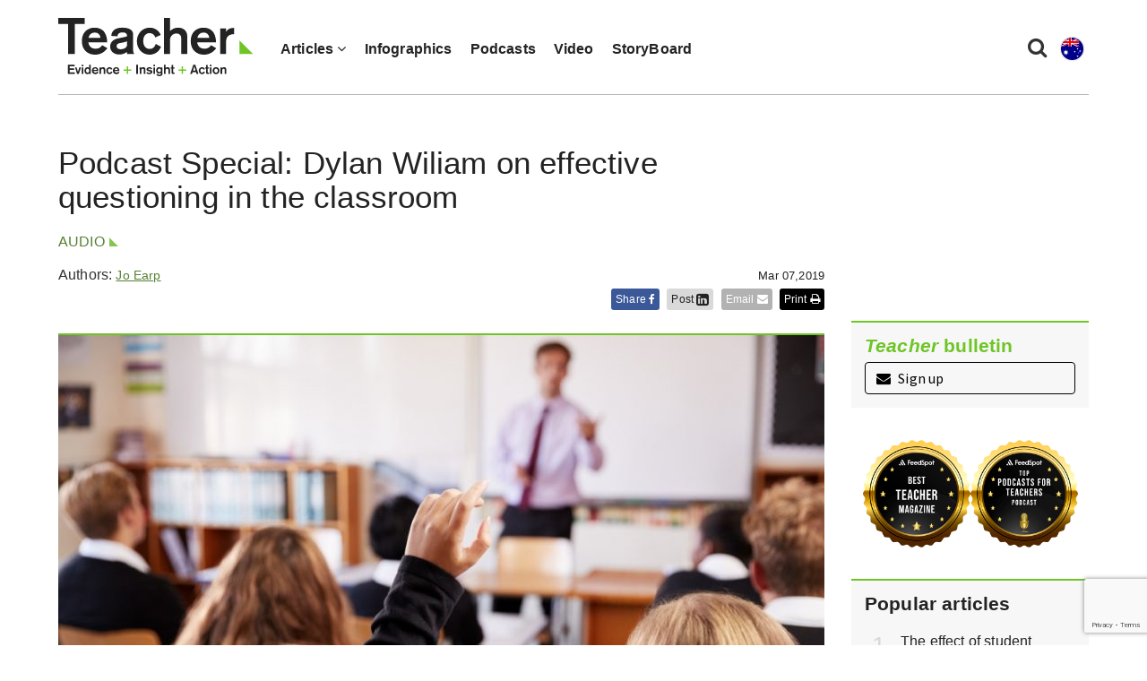

--- FILE ---
content_type: text/html; charset=UTF-8
request_url: https://www.teachermagazine.com/au_en/articles/teacher-podcast-dylan-wiliam-on-effective-questioning-in-the-classroom
body_size: 21045
content:
<!DOCTYPE html>
<html lang="en-au">
<head>

    <!-- Google Tag Manager -->
    <script>(function(w,d,s,l,i){w[l]=w[l]||[];w[l].push({'gtm.start':
                new Date().getTime(),event:'gtm.js'});var f=d.getElementsByTagName(s)[0],
            j=d.createElement(s),dl=l!='dataLayer'?'&l='+l:'';j.async=true;j.src=
            'https://www.googletagmanager.com/gtm.js?id='+i+dl;f.parentNode.insertBefore(j,f);
        })(window,document,'script','dataLayer','GTM-N2LVVR9');</script>
    <!-- End Google Tag Manager -->
    <meta charset="utf-8">
    <meta name="viewport" content="width=device-width, initial-scale=1.0">
    <meta name="google-site-verification" content="y-tVNuNCq5NsDF4e4-8HArn54rPF67F41IauGC8kd4I" />
    <link rel="apple-touch-icon" sizes="57x57" href="/assets/images/favicons/teacher.ico/apple-icon-57x57.png">
    <link rel="apple-touch-icon" sizes="60x60" href="/assets/images/favicons/teacher.ico/apple-icon-60x60.png">
    <link rel="apple-touch-icon" sizes="72x72" href="/assets/images/favicons/teacher.ico/apple-icon-72x72.png">
    <link rel="apple-touch-icon" sizes="76x76" href="/assets/images/favicons/teacher.ico/pple-icon-76x76.png">
    <link rel="apple-touch-icon" sizes="114x114" href="/assets/images/favicons/teacher.ico/apple-icon-114x114.png">
    <link rel="apple-touch-icon" sizes="120x120" href="/assets/images/favicons/teacher.ico/apple-icon-120x120.png">
    <link rel="apple-touch-icon" sizes="144x144" href="/assets/images/favicons/teacher.ico/apple-icon-144x144.png">
    <link rel="apple-touch-icon" sizes="152x152" href="/assets/images/favicons/teacher.ico/apple-icon-152x152.png">
    <link rel="apple-touch-icon" sizes="180x180" href="/assets/images/favicons/teacher.ico/apple-icon-180x180.png">
    <link rel="icon" type="image/png" sizes="192x192"  href="/assets/images/favicons/teacher.ico/android-icon-192x192.png">
    <link rel="icon" type="image/png" sizes="32x32" href="/assets/images/favicons/teacher.ico/favicon-32x32.png">
    <link rel="icon" type="image/png" sizes="96x96" href="/assets/images/favicons/teacher.ico/favicon-96x96.png">
    <link rel="icon" type="image/png" sizes="16x16" href="/assets/images/favicons/teacher.ico/favicon-16x16.png">
    <link rel="manifest" href="/assets/images/favicons/teacher.ico/manifest.json">
    <meta name="msapplication-TileColor" content="#ffffff">
    <meta name="msapplication-TileImage" content="/assets/images/favicons/teacher.ico/ms-icon-144x144.png">
    <meta name="msapplication-TileColor" content="#ffffff">
    <meta name="msapplication-TileImage" content="/assets/images/favicons/teacher.ico/ms-icon-144x144.png">

    <link rel="stylesheet" href="https://maxcdn.bootstrapcdn.com/font-awesome/4.7.0/css/font-awesome.min.css" />
    <link href="https://fonts.googleapis.com/css?family=Source+Sans+Pro:300,400,400i,600,600i" rel="stylesheet">

                                <meta name="citation_title" content="Podcast Special: Dylan Wiliam on effective questioning in the classroom">
                                   <meta name="citation_author" content="Jo Earp">
                        <meta name="citation_publication_date" content="2019/03/07">
        

        

    <link href="/assets/css/teacher/teacher-bootstrap.min.css?v=1763337383" rel="stylesheet" type="text/css">
    <link href="/assets/css/teacher/teacher.min.css?v=1763337383" rel="stylesheet" type="text/css">
    <link href="/assets/css/teacher/well-being.min.css?v=1763337383" rel="stylesheet" type="text/css">
    <link href="/assets/css/teacher/teacherawards.min.css?v=1763337383" rel="stylesheet" type="text/css">
    <script src="https://ajax.googleapis.com/ajax/libs/jquery/1.12.4/jquery.min.js"></script>


                    
    
    
    

    

    

    

    

    

    
    

    
    

    

    

    <link rel="alternate" type="application/rss+xml"
          title="RSS Feed for https://www.teachermagazine.com.au/"
          href="https://feeds.feedburner.com/teacher-feed" />
    <link rel="alternate" type="application/rss+xml"
          title="RSS Feed for https://www.teachermagazine.com.au/columnists/geoff-masters"
          href="https://feeds.feedburner.com/geoff-masters" />
    <link rel="alternate" type="application/rss+xml"
          title="RSS Feed for https://www.teachermagazine.com.au/columnists"
          href="http://feeds.feedburner.com/teacher-columnist-feed" />
<title>Podcast Special: Dylan Wiliam on effective questioning in the…</title><meta name="generator" content="SEOmatic">
<meta name="description" content="An online national publication for school educators, Teacher Magazine is published by the Australian Council for Educational Research.">
<meta name="referrer" content="no-referrer-when-downgrade">
<meta name="robots" content="all">
<meta content="teacherACER" property="fb:profile_id">
<meta content="en_AU" property="og:locale">
<meta content="id_ID" property="og:locale:alternate">
<meta content="en_SG" property="og:locale:alternate">
<meta content="Teacher Magazine" property="og:site_name">
<meta content="website" property="og:type">
<meta content="https://www.teachermagazine.com/au_en/articles/teacher-podcast-dylan-wiliam-on-effective-questioning-in-the-classroom" property="og:url">
<meta content="Podcast Special: Dylan Wiliam on effective questioning in the…" property="og:title">
<meta content="An online national publication for school educators, Teacher Magazine is published by the Australian Council for Educational Research." property="og:description">
<meta content="https://www.teachermagazine.com/assets/images/teacher/_1200x630_crop_center-center_82_none/Effective_questioning_in_the_classroom.jpg?mtime=1594270762" property="og:image">
<meta content="1200" property="og:image:width">
<meta content="630" property="og:image:height">
<meta content="Podcast Special: Dylan Wiliam on effective questioning in the classroom" property="og:image:alt">
<meta content="https://www.facebook.com/teacherACER" property="og:see_also">
<meta content="https://twitter.com/teacherACER" property="og:see_also">
<meta name="twitter:card" content="summary_large_image">
<meta name="twitter:site" content="@teacherACER">
<meta name="twitter:creator" content="@teacherACER">
<meta name="twitter:title" content="Podcast Special: Dylan Wiliam on effective questioning in the…">
<meta name="twitter:description" content="An online national publication for school educators, Teacher Magazine is published by the Australian Council for Educational Research.">
<meta name="twitter:image" content="https://www.teachermagazine.com/assets/images/teacher/_800x418_crop_center-center_82_none/Effective_questioning_in_the_classroom.jpg?mtime=1594270762">
<meta name="twitter:image:width" content="800">
<meta name="twitter:image:height" content="418">
<meta name="twitter:image:alt" content="Podcast Special: Dylan Wiliam on effective questioning in the classroom">
<link href="https://www.teachermagazine.com/au_en/articles/teacher-podcast-dylan-wiliam-on-effective-questioning-in-the-classroom" rel="canonical">
<link href="https://www.teachermagazine.com/au_en" rel="home">
<link href="https://www.teachermagazine.com/sea_id/articles/teacher-podcast-dylan-wiliam-on-effective-questioning-in-the-classroom" rel="alternate" hreflang="id-id">
<link href="https://www.teachermagazine.com/sea_en/articles/teacher-podcast-dylan-wiliam-on-effective-questioning-in-the-classroom" rel="alternate" hreflang="en-sg">
<link href="https://www.teachermagazine.com/au_en/articles/teacher-podcast-dylan-wiliam-on-effective-questioning-in-the-classroom" rel="alternate" hreflang="x-default">
<link href="https://www.teachermagazine.com/au_en/articles/teacher-podcast-dylan-wiliam-on-effective-questioning-in-the-classroom" rel="alternate" hreflang="en-au"></head>

<body itemscope itemtype="https://schema.org/WebSite">

<div id="skiptocontent" class="hidden-print"><a href="#page-content" onclick="$('h1:first').attr('tabindex', '-1').focus();return false;">skip to main content</a></div>


    
<div class="container position-relative">

    <nav class="navbar navbar-default ">
        <div class="navbar-header">
            <button type="button" class="navbar-toggle collapsed" data-toggle="collapse" data-target="#navbar" aria-expanded="false" aria-controls="navbar">
                <span class="sr-only">Toggle navigation</span>
                <span class="icon-bar"></span>
                <span class="icon-bar"></span>
                <span class="icon-bar"></span>
            </button>
            <ul class="perma-links">
                <li>
                    <button class="btn-search" data-toggle="modal" data-target="#searchPopup" title="Search"><i class="fa fa-search"></i></button>
                </li>
                <li class="language-dropdown">
                    <button class="btn-language-selector" data-toggle="dropdown">
                        <img src="/assets/images/country-icons/en-AU.svg" alt="Australia - English">
                    </button>
                    <ul id="site-options" class="dropdown-menu dropdown-menu-right" role="menu" aria-label="Alternative locations and languages">
                        <li><a href="/au_en/"><img src="/assets/images/country-icons/en-AU.svg" alt="Australia - English" aria-hidden="true"> Australia - English</a></li>
                        <li><a href="/sea_en/"><img src="/assets/images/country-icons/id-ID.svg" alt="Southeast Asia - English" aria-hidden="true"> Southeast Asia - English</a></li>
                        <li><a href="/sea_id/"><img src="/assets/images/country-icons/id-ID.svg" alt="Asia Tenggara" aria-hidden="true"> Asia Tenggara - Bahasa</a></li>
                        <li><a href="/in_en/"><img src="/assets/images/country-icons/en-IN.svg" alt="India English" aria-hidden="true"> India - English</a></li>
                    </ul>
                </li>
            </ul>
            <a class="navbar-brand" href="https://www.teachermagazine.com/au_en/">
                                    <img class="img img-responsive" alt="Teacher Magazine Logo - Home link" src="/assets/images/teacher-img/teacher_logo_2020.svg">
                            </a>
        </div>
        <div id="navbar" class="navbar-collapse collapse">
            <ul class="nav navbar-nav">
                                    <li class="dropdown has-children is-active " >
                                            <a href="#" class="dropdown-toggle" data-toggle="dropdown" role="button" aria-haspopup="true" aria-expanded="false">Articles <i class="fa fa-angle-down"></i></a>
                        <ul class="dropdown-menu">
                                                            <li>
                                    <a href="/au_en/articles" class="active" >
                                    All Articles
                                    </a>
                                </li>
                                                            <li>
                                    <a href="/au_en/category/short-articles" class="" >
                                    Short Articles
                                    </a>
                                </li>
                                                            <li>
                                    <a href="/au_en/category/long-reads" class="" >
                                    Long Reads
                                    </a>
                                </li>
                                                            <li>
                                    <a href="/au_en/columnists" class="" >
                                    Columnists
                                    </a>
                                </li>
                                                            <li>
                                    <a href="/au_en/category/reader-submission" class="" >
                                    Reader Submission
                                    </a>
                                </li>
                                                            <li>
                                    <a href="/au_en/category/early-years" class="" >
                                    Early Years
                                    </a>
                                </li>
                                                            <li>
                                    <a href="/au_en/category/leadership" class="" >
                                    Leadership
                                    </a>
                                </li>
                                                            <li>
                                    <a href="/au_en/category/wellbeing" class="" >
                                    Wellbeing
                                    </a>
                                </li>
                                                            <li>
                                    <a href="/au_en/category/storyboard" class="" >
                                    StoryBoard
                                    </a>
                                </li>
                                                    </ul>
                                        </li>
                                    <li class="  " >
                                            <a href="/au_en/category/infographics" >Infographics</a>
                                        </li>
                                    <li class="  " >
                                            <a href="/au_en/category/audio" >Podcasts</a>
                                        </li>
                                    <li class="  " >
                                            <a href="/au_en/category/video" >Video</a>
                                        </li>
                                    <li class="  " >
                                            <a href="/au_en/category/storyboard" >StoryBoard</a>
                                        </li>
                
            </ul>
        </div><!--/.nav-collapse -->

    </nav>
</div>

<div class="modal fade" id="searchPopup" tabindex="-1" role="dialog" aria-label="Search popup" aria-hidden="true">
    <div class="modal-dialog">
        <div class="modal-content">
            <div class="modal-header">
                <button type="button" class="close" data-dismiss="modal" aria-hidden="true">&times;</button>
                <header class="modal-title" id="searchModalLabel">Search Teacher Magazine </header>
            </div>
            <form action="https://www.teachermagazine.com/au_en/search-results" id="search-form"  >
                <div class="modal-body">
                    <div class="search collapsed">
                        <div class="form-group">
                            <label for="search-keywords">Keyword(s) </label>
                            <input id="search-keywords" class="form-control" type="search" name="keywords" value="">
                        </div>
                    </div>
                </div>
                <div class="modal-footer">
                    <button type="submit" class="btn btn-primary">Search</button>
                </div>
            </form>
        </div><!-- /.modal-content -->
    </div><!-- /.modal-dialog -->
</div><!-- /.modal -->


    
                    
    
        
    <div class="container hidden-print">
        <div class="row page-background">
            <div class="col-sm-12 med-padding-top">
                <div class="marketing-box top-banner-marketing-box" data-group="top-banner"></div>
            </div>
        </div>
    </div>


<div id="page-wrapper" class="container">
    <div class="row page-background">
        <article class="container">

                        
            <div class="row">
                <div class="article-intro col-sm-12 col-md-9">
                    <div id="article-title">
                        <h1>Podcast Special: Dylan Wiliam on effective questioning in the classroom</h1>
                    </div>
                    <div class="med-margin-bottom">
                                                                                                    <a class="category-name" href="https://www.teachermagazine.com/au_en/category/audio" title="Audio">Audio</a>
                                                                                                        </a>
                        <div class="h5 article-date pull-right">Mar 07,2019<div class="hidden view_count_one">0</div></div></div>
                </div>
            </div>

            <div class="row">
                <div class="col-sm-12 col-md-9">
                    <div id="article-header" class="row">
                        <div class="col-xs-12 col-sm-7">
                            <div class="author">
                                <div class="row">
                                    <div class="col-xs-8 col-sm-12 min-margin-bottom">
                                        Authors:
                                                                                                                                                                                                                    <a target="_blank" class="author-link" href="/au_en/authors/jo-earp" title=""  style="color:#578135;">Jo Earp</a>
                                                                                                                                                                                                                        </div>
                                </div>
                                <div class="col-xs-8 col-sm-12 min-margin-bottom no-padding-left min-padding-top">
                                                                </div>

                            </div>



                        </div>

                        <div class="col-xs-12 col-sm-5 hidden-print">
                            <div class="social-article-icons">
    <a target="_blank" href="https://www.facebook.com/sharer/sharer.php?u=https://www.teachermagazine.com/au_en/articles/teacher-podcast-dylan-wiliam-on-effective-questioning-in-the-classroom?token=5sbYyIHH8xvrV2IxUW-h8lByOOAYCH73" onclick="shareToFacebook(this);" class="social-icon-box facebook popup contact-link" title="Share to facebook">Share <i class="fa fa-facebook" aria-hidden="true"></i></a>
    <a href="#" onclick="shareToLinkedIn(event, this);" class="social-icon-box linkedin contact-link">Post <i class="fa fa-linkedin-square fa-lg" aria-hidden="true"></i></a>
    <a href="mailto:?subject= Podcast Special: Dylan Wiliam on effective questioning in the classroom&amp;body=Check out Podcast Special: Dylan Wiliam on effective questioning in the classroom by Teacher Magazine: https://www.teachermagazine.com/au_en/articles/teacher-podcast-dylan-wiliam-on-effective-questioning-in-the-classroom?token=5sbYyIHH8xvrV2IxUW-h8lByOOAYCH73" class="social-icon-box email" title="Share Podcast Special: Dylan Wiliam on effective questioning in the classroom by Email">Email <i class="fa fa-envelope" aria-hidden="true"></i></a>
    <a href="javascript:window.print()" class="social-icon-box no-margin-right print" title="Print">Print <i class="fa fa-print" aria-hidden="true"></i></a>
</div>
<script>
    /**
     * Appends the current language to the Facebook share URL.
     * @param anchor
     */
    function shareToFacebook(anchor) {
        var href =  "https://www.facebook.com/sharer/sharer.php?u=https://www.teachermagazine.com/au_en/articles/teacher-podcast-dylan-wiliam-on-effective-questioning-in-the-classroom?token=5sbYyIHH8xvrV2IxUW-h8lByOOAYCH73&lang=" + $('html').first().attr('lang');
        $(anchor).attr('href', href);
    }

    /**
     * Opens a LinkedIn share popup for the current page without redirecting the user.
     * @param {Event} event - The click event from the anchor tag.
     * @param {HTMLElement} anchor - The anchor element that triggered the click.
     */
    function shareToLinkedIn(event, anchor) {
        event.preventDefault();
        const lang = document.documentElement.lang || 'en';
        // Get the current page's full URL
        const fullUrl = window.location.href;
        const title = encodeURIComponent(document.title);
        const href = 'https://www.linkedin.com/shareArticle?mini=true' +
            '&url=' + encodeURIComponent(fullUrl) +
            '&title=' + title +
            '&lang=' + encodeURIComponent(lang);
        // Open the LinkedIn share URL in a new popup window (centered)
        window.open(
            href,
            'linkedin-share',
            'width=600,height=500,left=100,top=100,resizable=no,scrollbars=no'
        );
    }
</script>                        </div>
                    </div>

                    <div class="article-body">
                        
                            <div class="col-md-12 featured-article-box article-top-border hidden-print">

                                                                                                                                <figure>
                                    <picture>
                                        <source media="(min-width: 1199px)" srcset="https://www.teachermagazine.com/assets/images/teacher/_articleimagetransform855x313/Effective_questioning_in_the_classroom.jpg">
                                        <source media="(min-width: 400px)" srcset="https://www.teachermagazine.com/assets/images/teacher/_articleimagetransform720x432/Effective_questioning_in_the_classroom.jpg">
                                        <source media="(max-width: 399px) and (-webkit-min-device-pixel-ratio: 2), (min-resolution: 192dpi) and (max-width: 399px)" srcset="https://www.teachermagazine.com/assets/images/teacher/_articleimagetransform790x474/Effective_questioning_in_the_classroom.jpg">
                                        <source media="(max-width: 399px)" srcset="https://www.teachermagazine.com/assets/images/teacher/Effective_questioning_in_the_classroom.jpg">
                                        <img class="img img-responsive" src="https://www.teachermagazine.com/assets/images/teacher/Effective_questioning_in_the_classroom.jpg" alt="Podcast Special: Dylan Wiliam on effective questioning in the classroom" width="" height="" />
                                    </picture>
                                                                                                                <figcaption><div class="featured-subtitle">Are you only hearing from the confident, articulate students? ©Monkey Business Images/Shutterstock</div></figcaption>
                                                                    </figure>
                            </div>

                        
                                                    <div class="inject-marketing">
                                                                        <p><strong>This podcast from <em>Teacher</em> magazine is supported by the Australian Student Wellbeing Framework, now live on the Student Wellbeing Hub! There are five interconnected elements, which together, promote better safety, wellbeing and learning. The new Framework is designed to be useful, accessible and easy to apply to your school context. Visit <a href="https://studentwellbeinghub.edu.au/educators/australian-student-wellbeing-framework?utm_source=teachermag&utm_medium=referral&utm_campaign=Podcast" target="_blank">www.studentwellbeinghub.edu.au</a></strong></p>
<p><em>Thank you for downloading this podcast from </em>Teacher<em> magazine, I'm Jo Earp.</em></p>
<p><em>My guest today is Dylan Wiliam – Emeritus Professor of Educational Assessment at University College London. He's a former school teacher (more of that later), over the last 15 years his academic career has been focused on the use of assessment to support learning, and he now works with teachers all over the world on developing formative assessment practice.</em></p>
<p><em>I caught up with him in Melbourne to talk about effective questioning in the classroom. Over the next 20 minutes, he'll be explaining what's wrong with the traditional teacher approach of ‘I'll ask a question and you put your hands up to answer', sharing a classroom display technique called ‘the parking lot', and describing how to plan your lesson around checkpoints that he calls ‘hinge questions'.</em></p>
<figure><iframe allow="autoplay" frameborder="no" height="166" scrolling="no" src="https://w.soundcloud.com/player/?url=https%3A//api.soundcloud.com/tracks/585637440&color=%23ff5500&auto_play=false&hide_related=false&show_comments=true&show_user=true&show_reposts=false&show_teaser=true" width="100%"></iframe></figure>
<p><strong>Jo Earp: Hi Dylan it's always great to catch up with you. Now, our podcast topic today is effective questioning in the classroom. The last time that we spoke in Melbourne you shared your <a href="https://www.youtube.com/watch?v=doWJoRYWX7I&t=61s" target="_blank">tips for teachers and leaders who want to change their practice</a>. One of the things you mentioned in that video was that it involves lots of small steps and sometimes teachers try to change too much, all at once, their teaching falls to pieces and so they go back to some kind of ‘safety' or what they know best, I guess. When it comes to effective questioning in the classroom, one small, simple, but effective change that you recommend is implementing a no hands up policy. So, that's where we'll start. What's the problem with the traditional approach then of – ask a question, hands up to answer?</strong></p>
<p>Dylan Wiliam: The real problem is that teachers tend to ask a question, have the confident, articulate students volunteering to respond, the teacher gets an answer from those students and, therefore, if they give a correct answer the teacher tends to move on. All I'm saying is, if you're only hearing from the confident, articulate students, the quality of your evidence about who is getting it and who is not is rather poor. So the big idea, in terms of classroom questioning, is ‘how good is the evidence you have?' – and if you're only hearing from the confident students, you can't be making decisions that reflect the learning needs of a diverse group of 25 or 30 students. So it's about broadening the evidence base, getting better evidence of what's happening in the heads of the students in the classroom, there and then.<br>
<br>
… I think there are two good reasons to ask a question. One is to collect evidence that helps you make decisions about what to do next. The other, of course, is to cause students to think. So, I think that there's a range of things we can do with classroom questioning but, in general, if the teacher is asking a question for the purpose of finding out whether to move on or to reinforce a point, then you need better quality evidence than you can get by hearing only from the confident, articulate students.</p>
<p><strong>JE: Of course, they're still being encouraged to put their hands up if they want to ask questions – we're not saying no hands up all in all. But, for answering teacher questions then, students know they can be called upon. We did a podcast with <a href="https://www.teachermagazine.com/articles/global-education-episode-14-global-teacher-prize-winner-andria-zafirakou" target="_blank">Andria Zafirakou, the UK teacher who won the Global Teacher Prize</a> last year, and she said this about her students: ‘I need them to feel that they can fail and that they can really struggle and that it's okay to struggle. I need them to be working with other students and appreciating other students' work. They will be called upon to critique, called upon to evaluate, called upon to give opinions constantly.' That's another aspect – having this no hands up policy means that you need to create an environment where students feel safe, they feel able to contribute, where it's okay to present an alternative view, where it's okay not to know …</strong></p>
<p>DW: Absolutely, and so for me I think the really important point is what Doug Lemov in his book <em>Teach Like a Champion</em> calls ‘no opting out'. I'm not quite so sure that random questioning is necessarily always a good idea – I think the really important idea is that every student in the classroom knows that they can be expected to be asked to respond to a teacher question, or can be asked to comment on something another student has said.</p>
<p>If we want to create a community of learners, it's not enough that students are quiet when other students are speaking – they have to be listening appreciatively to each other. And so, I think, it's also part of making sure that students know that, yes, I expect you to be listening to your peers' comments and I might ask you for a comment on that; not because I'm trying to catch you out with a ‘gotcha', I'm genuinely interested in what you think about what somebody else has just said. I think that's the kind of attitude we want teachers to be communicating to students, that you are in this classroom, you are valued, you are important, we care about what you think about these ideas.</p>
<p><strong>JE: And so that might mean setting up some ground rules (well it does mean setting up ground rules), and that atmosphere doesn't it? There's no point in implementing this kind of policy if clearly the students don't want to speak up in the classroom.</strong></p>
<p>DW: And I encourage teachers to allow students to do a kind of ‘opt out'. So, some teachers allow students to put their fingers on their chins to show they're still thinking – if the finger is still there for 20 minutes later you might want to challenge the student on it! But the really important idea is, this is meant to be a way of advancing the classroom practice, it's not necessarily a way of intimidating students. Some students are less confident than others.</p>
<p>My own experience, and the experience of teachers that we've worked with, is that students get very quickly used to the idea that they can be called upon at any time and it's far less scary. What is most interesting to me of all, is that it's the high achievers who dislike this more than the low achievers. The low achievers obviously have to pay attention, that they're not used to doing, but the high achievers say the reason they hate this policy of no hands up is they say ‘I always seem to get picked on when I don't know the answer'. And so the really important point is, when we see teachers using these kinds of ideas, the classroom becomes more cohesive because students see that even the highest achievers get things wrong. The thing the high achievers hate most of all, they say ‘oh, we seem to get picked on when I don't know the answer', which of course they think is horrifying but everybody else thinks is pretty cool.</p>
<p><strong>JE: This is maybe one of the things new teachers, and experienced teachers actually, struggle with – how to cut down on the number of questions that you ask in class. It can become quite overwhelming can't it, that kind of scattergun approach. So, how to slow down. And then, coupled with that, getting students to think (you mentioned that earlier); questions that engage them in productive thinking.</strong></p>
<p>DW: I think the first thing is I think teachers need to plan the questions they want to ask with more attention than they're used to. So, typically, teachers just kind of make up questions on the spur of the moment. The difficulty with that, is that often those questions, if they're not very carefully designed, can be ones where the students can answer correctly without having the thinking or the ideas that the teacher is valuing. So, the worst thing that can happen is you get the right answer but in fact the student is not actually on the right track, but because the question wasn't very well worded, they can get the correct answer for the wrong reason.</p>
<p>So I think that's an important point – just thinking about questions as being much more like a ‘set piece' and spending more time on that one question, and maybe getting a response from every single student, for example, by having students use their fingers to show 1, 2, 3, 4 or 5 fingers for A, B, C, D or E with a multiple choice question.</p>
<p>The idea is that, again, rather than having just the ‘usual suspects' speak, we actually have a randomly selected child speak or then maybe getting answers from every single student. So, a teacher might ask a question like, you know, ‘is a square a trapezium?' and ask every single student to vote thumbs up or thumbs down. So ‘do you agree with this? Yes or no?' – everybody votes, and that gives the teacher information about who to draw on. So you might actually ask students to vote yes or no on some important issue like which country was most to blame for the outbreak of World War One. And some students might choose Russia, and some students might choose Serbia – but then the teacher can organise a discussion in a more coherent way by drawing responses from some students who think that one agent was more at fault, and then bring in the other ones later on. So the whole idea of trying to orchestrate your classroom discussions by knowing what students are likely to say before you bring them into conversation – that leads to a much more structured conversation.</p>
<p><strong>JE: Actually, just you saying that, yeah it's kind of … as a former teacher, that situation where you can ask a question, you'll go to one person for an answer and you'll say ‘okay, anybody else' and they'll go ‘yeah, same answer' – and it prompts people, doesn't it, rather than knowing what their original thoughts were.</strong></p>
<p>DW: Yes. So, we can use multiple choice questions with finger voting for things where the students are correct or incorrect. But we can also use them for opinions, and that allows teachers then just to have a more logically organised discussion, and make sure the issues are dealt with in appropriate depth, rather than having one student forestall discussion by just coming up with an answer that everybody else says ‘that's fine'.</p>
<p><strong>JE: That's a great way of looking at it. The other thing I was thinking of – what about ‘parking questions' in the sense that, these discussions that lead to further questions that you might not have time for there and then, or maybe they're a little bit off track. What would you recommend there?</strong></p>
<p>DW: I think it's really interesting, in terms of teacher expertise, the difference between experts and novices. So, novice teachers (and I'm talking about very early in their careers, could be still in preservice training), but novice teachers when a student gives an unexpected response or asks a strange question, tend either to completely ignore that or (and this is probably even worse), they go down the rabbit hole.</p>
<p><strong>JE: Yeah, we've all been there as well!</strong></p>
<p>DW: They pursue this answer, even though it is not particularly relevant. Expert teachers are very good at determining whether a strange or off the wall question from a student is something that can be used to advance the whole class's learning. And so one of the things you might do is to say ‘that's not relevant to the discussion we're having, I'll sit down with you and talk to you about that afterwards' or the idea I really like is the ‘parking lot'. So, you have a formal parking lot on the wall of the classroom where questions are parked and you say ‘this is a big question, I don't think we can deal with it here – I want to park it in the parking lot'. Some teachers, if there are three or four questions on the parking lot, they make parking lot time – so, maybe once a week anybody who has been thinking about some of the questions in the parking lot can offer to make some advanced discussion on this question. I think there are two things: one is, it respects the student's questions; but I think it also sends the message that some questions are so big that they can't be dealt with in just a couple of minutes. I think it's very respectful of students' thinking to say ‘that's a big question' and ‘we need to do that question justice', and I'm not just going to say here's the answer because, actually, we need to think about it in more depth.</p>
<p><strong>JE: That's another great tip – I'm sure people will be trying that one out. Now, is there still a place then for that kind of quick recall learning, that retrieval of information? Is it just going through the motions, for the teacher and for the student, that kind of questioning?</strong></p>
<p>DW: I think there are some things that you just need to check that they know it. So, if I'm teaching Science I want to know that every student knows the units that we use for measuring force.</p>
<p>And there's nothing wrong in practising that quick retrieval, because as the most recent work on memory – especially the work of Robert Bjork at UCLA – has shown, retrieval of things from memory increases how thoroughly you know things. And so this idea of retrieval practise; every time you retrieve something from memory, it makes the memory stronger. We imagine our memories are like CDs that we read off, but when you play a CD it doesn't change the CD at all. Every time you retrieve something from memory, it makes the memory stronger. So that kind of rapid fire can be very useful for improving students' long-term recall.</p>
<p><strong>JE: So, as long as we use that in the right place. Now, of course, you're a former classroom teacher yourself (Maths and Physics). You've said the decision that you used to make most often in the classroom was ‘can I move on?'. We've talked about how it needs to be a better process than simply just asking a question, getting kids to put their hands up and so on, saying ‘oh well, that's great' and moving on … it doesn't tell you much, a lot of the time we're none the wiser are we about who understands what. Instead, you suggest teachers use ‘hinge questions' at least every 20 to 30 minutes. What is a hinge question then and what does that kind of technique look like in class?</strong></p>
<p>DW: Let's take a step back. The first point is, most teachers plan their lessons as if they're going to go perfectly …</p>
<p><strong>JE: Yes.</strong></p>
<p>DW: … and we suddenly find that no lesson plan survives the first contact with real children. And there you are scrabbling to catch up and to figure out what to do. What I'm saying is, let's plan our lessons with checkpoints in them.</p>
<p><strong>JE: Right.</strong></p>
<p>DW: So, if you've got a 45 minute lesson, 20 minutes in check that the students are still with you. The idea is, you write a question that you include as part of your design of the lesson and ‘at this point I'm going to check that the students are still with me' – and I carefully plan the question I'm going to ask at that point, so I can get some kind of response from every single student. It could be finger voting, it could be ABCD cards, it could be mini whiteboards. It doesn't really matter what technique, the important point is the teacher plans the quick check for understanding into the plan of the lesson, and then you get the evidence, and then you make a decision. So the whole lesson ‘hinges' around this point.</p>
<p>There's a hinge in each lesson, and if the students get it correct you move on and if they show that they don't yet understand it you might go back and teach it again or, if half of them get it right and half of them get it wrong, you might pair them up to actually have a discussion. The important point is, every lesson becomes almost like a contingent process – you don't know where you're going to go until you get some evidence.</p>
<p>I sometimes describe formative assessment as being pedagogies of responsiveness and pedagogies of engagement. The idea is, we should actually find out what our students are learning while they're still learning, and then respond to that. And then we can't rely on just the usual suspects, we have to get evidence from every single student. So, as well as being responsive, we have to engage all the students in giving us information, so that we can make decisions that genuinely reflect the learning needs of all the students in the class, rather than those who are happy to share their thinking with us.</p>
<p><strong>JE: Of course, the obvious question not to ask as a hinge question is ‘is everybody with me?', ‘everybody understand?', ‘yes …'</strong></p>
<p>DW: Exactly. And you can just get students raising their hands. But on the other hand if you, for example, are teaching balancing chemical equations and you've changed it a bit, you've changed the quantities of some of the elements, some of the compounds, you can then say ‘is that now correct?' – and often, [you can] leave one deliberate mistake in there and ask students if that's now correct. That's really different because, if they show thumbs up they've shown you they haven't got a clue what they're talking about because there's still a mistake up there, but they also know that if they show thumbs down then you're going to ask them to come up to the board and fix the mistake. So, that's the big idea I think, rather than asking students ‘are you having a nice time?' we create a culture where there's no place to hide – you have to get off the fence.</p>
<p><strong>JE: What about, I'm thinking as well we mentioned slowing down, giving students time to respond, not wanting a quick, bam, reflex. … You've got to give them thinking time.</strong></p>
<p>DW: Right. … that's the idea behind the hinge question is to have, it's almost like a formal set piece. So, you've spent time thinking of a question – you need to use it well. So, I would say, you ask the hinge question, you maybe then ask the students to think about it. Now, I would actually encourage, because of what we're learning about the importance of retrieval, rather than going straight into the sort of ‘think, pair, share/talk to a neighbour' actually ask the students to try to retrieve the answer on their own to begin with. So, giving due weight to the ‘think' in think, pair, share. So, first of all students try to retrieve the answer, and then they share their answers – I would typically say, at least a minute, especially if it's a thinking question, for students to assemble their thoughts, to think through the issues, and then also to prepare the words that they might want to use in response to that question, so they're less likely to look like a rabbit in the headlights when we actually pick on them for a response.</p>
<p><strong>JE: An important aspect, as we mentioned, is coming up with a suitable question. It needs to be something that they can't get right for the wrong reason, if you like. So, you mentioned you would you that part of your lesson planning – building in these questions. You definitely wouldn't be able to come up with these questions on the spot – unless you're extremely experienced at this, I guess?</strong></p>
<p>DW: Well, I think for the people who are very, very experienced, maybe that every moment in a lesson is potentially a hinge. But, for most of us, we actually will do much better if we plan those questions carefully. And, of course, the way you do that is by starting from all the misconceptions that you know students might have.</p>
<p>So, the idea is that these questions that we are using, these hinge questions, we often do them in multiple choice format, for example, so that then all the incorrect options can be well known misconceptions. These questions become like a repository of all we know about the difficulties that students have with this content. So, there's one very nice question from Jonathan Osborne at Stanford University about measurement: How many times do you need to measure if you're doing measurement in a Science classroom? And one of the incorrect options is: If she is really careful, she only needs to measure once. Now, that looks like a really plausible response. What makes that a really attractive wrong answer to many students is it looks correct – if she's really careful – but, of course, the correct answer is: She needs to measure many times to know how much they vary before she actually decides how many measurements she needs.</p>
<p>And so, those kinds of questions, basic ideas of all we know that the students get wrong, as being a tool, if you like, for coming up with really helpful multiple choice questions.</p>
<p><strong>JE: And, presumably that's a teachable moment as well where somebody has come up with the wrong answer and you can then discuss that misconception and unpack it a little bit – not stall, but know that that's what's happening.</strong></p>
<p>DW: Absolutely. Typically, when you base the incorrect answers on misconceptions, you can actually get that much clearer guide about what to do next. If they get it wrong, and all you know is they got it wrong you're just being told ‘teach it again, but better'. If your incorrect answers relate to well-known misconceptions you not only know what it is they're getting wrong, but why they're getting it wrong and what you might then do to help them move forward.</p>
<p><strong>JE: Finally then, for those teachers wanting to make a change the starting point is always reflecting on current practice. Have you got any tips? Is this something you can do on your own? Is it a case of talking it through with someone else? Would you be inviting a colleague in to observe, for example, and give feedback? Videoing yourself? How would you assess your own, reflect on your own practice and see where you can improve?</strong></p>
<p>DW: My initial answer is ‘all of the above'. So, it's often said to me that you can only do this if there's a culture of openness in a school. There's no doubt it's easier if that's the case, but if you can't find anybody else to play with you, you can still do this on your own.</p>
<p>So, I think the first thing is to actually start thinking about questions that you could generally use half way through a lesson to check students are still with you. And, you know, like making pancakes, the first one is often one you have to throw away – so don't worry too much about them, just try them out and if they're not working try making some changes. But then as you get more confident, as you get more experienced, you may invite some colleagues in. Some teachers find it quite useful to stick one of these rotating camera stands, so you can actually take a smartphone with a movie camera and you can actually put these things at the back of your classroom and video your own practice. Some teachers will be happier looking at themselves before inviting a colleague in.</p>
<p>So, I think there's no real standard answer here. The important thing is, formative assessment is really getting teachers to think about two things: one is ‘what did I just do as a teacher?'; and ‘what did my students learn?'. As long as the teachers are reflecting on that fundamental relationship between what you did and what your students learned, you will always be able to advance your practice. I think that's the key idea, is just constantly exploring the relationship in what you did, what the students learned – that's the key to effective professional development.</p>
<p><em>That's all for this episode, but if you want to keep listening there are 120 podcasts in the </em><a href="https://www.teachermagazine.com/category/audio" target="_blank">Teacher</a><em><a href="https://www.teachermagazine.com/category/audio" target="_blank"> archive</a> available to download for free by visiting <a href="http://acer.ac/teacheritunes" target="_blank">acer.ac/teacheritunes</a> or <a href="http://soundcloud.com/teacher-acer" target="_blank">soundcloud.com/teacher-acer</a>. As with all our episodes, the full transcript of my chat with Dylan Wiliam is available at <a href="http://teachermagazine.com.au" target="_blank">teachermagazine.com.au</a>. That's where you'll also find links to subscribe to our podcast channels on iTunes and SoundCloud, or to our <a href="https://www.teachermagazine.com/#signUp" target="_blank">email bulletin</a>, so you never miss a story.</em></p>
<p><strong>You've been listening to a podcast supported by the new Australian Student Wellbeing Framework. This national framework captures the holistic nature of what contributes to students feeling safe, connected, supported and engaged in their learning. Visit <a href="https://studentwellbeinghub.edu.au/educators/australian-student-wellbeing-framework?utm_source=teachermag&utm_medium=referral&utm_campaign=Podcast" target="_blank">www.studentwellbeinghub.edu.au</a> to discover the Framework, resources and more.</strong></p>
                                                                </div>
                        

                                                    <div class="call-to-action"><p>Dylan Wiliam says the key to professional development is reflecting on the fundamental relationship between what you did and what your students learned. How often do you reflect on your classroom practice in this way?</p>

<p>How do you decide whether you can move on during a lesson? How good is the evidence you’re collecting – are you only hearing from ‘the usual suspects’?</p>

<p>Think about an upcoming lesson: What are the misconceptions your students might have? Use this information as a starting point for planning a hinge question.</p></div>
                                            </div>

                    <!--  Comments  -->
                    <button type="button" id="comment-btn" class="btn btn-primary">View comments</button>
                    <div id="comments"></div>

                    <!--  related articles  -->
                        <section id="related-articles" class="hidden-print">
        <h3 class="med-margin-bottom max-margin-top special-heading">Related articles</h3>
        <div class="row">

                            <div class="col-sm-4 related-article-card max-margin-bottom">
                                        <a href="https://www.teachermagazine.com/au_en/articles/dylan-wiliam-tips-for-changing-practice">
                                                    <img class="img img-responsive med-margin-bottom teacher-border-top  hidden-print" src="https://www.teachermagazine.com/assets/images/teacher/_relatedarticles/20150527-Dylan_Wiliams-_MG_8522.jpg" alt="Dylan Wiliam: Tips for changing practice" />
                                                <span class="h3">Dylan Wiliam: Tips for changing practice</span>
                    </a>
                 </div>
                            <div class="col-sm-4 related-article-card max-margin-bottom">
                                        <a href="https://www.teachermagazine.com/au_en/articles/in-conversation-dylan-wiliam">
                                                    <img class="img img-responsive med-margin-bottom teacher-border-top  hidden-print" src="https://www.teachermagazine.com/assets/images/teacher/_relatedarticles/Dylan_Wiliam.jpg" alt="In conversation: Dylan Wiliam" />
                                                <span class="h3">In conversation: Dylan Wiliam</span>
                    </a>
                 </div>
                            <div class="col-sm-4 related-article-card max-margin-bottom">
                                        <a href="https://www.teachermagazine.com/au_en/articles/bringing-classroom-discussions-to-life-for-students">
                                                    <img class="img img-responsive med-margin-bottom teacher-border-top  hidden-print" src="https://www.teachermagazine.com/assets/images/teacher/_relatedarticles/Classroom_discussions.jpg" alt="Bringing classroom discussions to life for students" />
                                                <span class="h3">Bringing classroom discussions to life</span>
                    </a>
                 </div>
                    </div>
    </section>
                </div>
                <!--  side bar  -->

                <aside class="col-sm-12 col-md-3 article-aside-listing">
                                        
<div id="aside-newsletter" class="row med-margin-bottom max-margin-top-xs">
    <div class="col-sm-12">
        <div class="grey-card">
            <div class="med-padding-all">
                <div id="newsletter-sign-up">
                    <span class="h4 no-margin-top med-margin-bottom">
                        <span class="intro-head"><i>Teacher</i> bulletin</span>
                    </span>
                    <a href="#signUp" data-toggle="modal" data-target="#signUp" class="signUp-modal-open btn btn-black-outline btn-block min-margin-top"><i class="fa fa-envelope min-margin-right" aria-hidden="true"></i> Sign up</a></div>
                
    <!-- FORM: HEAD SECTION -->
<meta http-equiv="Content-Type" content="text/html; charset=utf-8" />
<meta name="referrer" content="no-referrer-when-downgrade">
<!-- THIS SCRIPT NEEDS TO BE LOADED FIRST BEFORE wforms.js -->
<script type="text/javascript" data-for="FA__DOMContentLoadedEventDispatch" src="https://acer.tfaforms.net/js/FA__DOMContentLoadedEventDispatcher.js" defer></script>
<script type="text/javascript">
    document.addEventListener("FA__DOMContentLoaded", function(){
        const FORM_TIME_START = Math.floor((new Date).getTime()/1000);
        let formElement = document.getElementById("tfa_0");
        if (null === formElement) {
            formElement = document.getElementById("0");
        }
        let appendJsTimerElement = function(){
            let formTimeDiff = Math.floor((new Date).getTime()/1000) - FORM_TIME_START;
            let cumulatedTimeElement = document.getElementById("tfa_dbCumulatedTime");
            if (null !== cumulatedTimeElement) {
                let cumulatedTime = parseInt(cumulatedTimeElement.value);
                if (null !== cumulatedTime && cumulatedTime > 0) {
                    formTimeDiff += cumulatedTime;
                }
            }
            let jsTimeInput = document.createElement("input");
            jsTimeInput.setAttribute("type", "hidden");
            jsTimeInput.setAttribute("value", formTimeDiff.toString());
            jsTimeInput.setAttribute("name", "tfa_dbElapsedJsTime");
            jsTimeInput.setAttribute("id", "tfa_dbElapsedJsTime");
            jsTimeInput.setAttribute("autocomplete", "off");
            if (null !== formElement) {
                formElement.appendChild(jsTimeInput);
            }
        };
        if (null !== formElement) {
            if(formElement.addEventListener){
                formElement.addEventListener('submit', appendJsTimerElement, false);
            } else if(formElement.attachEvent){
                formElement.attachEvent('onsubmit', appendJsTimerElement);
            }
        }
    });
</script>

<link href="https://acer.tfaforms.net/dist/form-builder/5.0.0/wforms-layout.css?v=f33e8a3b498a6a16b820c3983b19ddc20ad8ba4f" rel="stylesheet" type="text/css" />

<link href="https://acer.tfaforms.net/uploads/themes/theme-93567.css" rel="stylesheet" type="text/css" />
<link href="https://acer.tfaforms.net/dist/form-builder/5.0.0/wforms-jsonly.css?v=f33e8a3b498a6a16b820c3983b19ddc20ad8ba4f" rel="alternate stylesheet" title="This stylesheet activated by javascript" type="text/css" />
<script type="text/javascript" src="https://acer.tfaforms.net/wForms/3.11/js/wforms.js?v=f33e8a3b498a6a16b820c3983b19ddc20ad8ba4f"></script>
<script type="text/javascript">
    wFORMS.behaviors.prefill.skip = false;
</script>
<script type="text/javascript" src="https://acer.tfaforms.net/wForms/3.11/js/localization-en_GB.js?v=f33e8a3b498a6a16b820c3983b19ddc20ad8ba4f"></script>

<div id="signUp" class="teacher-modal modal" tabindex="-1" role="dialog" aria-labelledby="signUp" aria-hidden="true">
    <div class="modal-dialog">
        <div class="modal-content">
            <div class="modal-header modal-header-background-image">
                <button type="button" class="close signUp-dontshowagain" data-dismiss="modal" aria-hidden="true"><i class="fa fa-times" aria-hidden="true"><span class="sr-only">Close sign up modal.</span></i></button>
            </div>
            <div class="modal-body">
                <div id="myModalLabel" class="h3 modal-title">
                    <span>Sign up to the FREE <i>Teacher</i> bulletin</span>
                </div>
                    <form method="post" action="https://acer.tfaforms.net/api_v2/workflow/processor" class="med-margin-top med-margin-bottom" id="5079692">
                        <div class="row med-margin-bottom">
                            <div class="col-sm-6">
                                <label id="tfa_1-L" class="sr-only" for="tfa_1">First name</label>
                                <input aria-required="true" type="text" id="tfa_1" name="tfa_1" value="" title="First name" class="form-control med-margin-bottom-xs" placeholder="First name *" required/>
                            </div>
                            <div class="col-sm-6">
                                <label for="tfa_2-L" id="tfa_2-L" class="sr-only">Last name *</label>
                                <input id="tfa_2" name="tfa_2" type="text" class="form-control" placeholder="Last name *" required aria-required="true"/>
                            </div>
                        </div>

                        <div class="form-group">
                            <label for="tfa_3" id="tfa_3-L" class="reqMark sr-only">Email *</label>
                            <input placeholder="Email *" id="tfa_3" name="tfa_3" type="email" class="form-control" required aria-required="true"/>
                            <p id="emailError" class="error-message"></p>
                        </div>

                        <div class="heavenstobetsy">
                            <label id="tfa_9-L" class="sr-only heavenstobetsy" for="tfa_9">Website - If you are a human, do not fill in this field</label><br>
                            <input tabindex="-1" type="text" autocomplete="off" id="tfa_9" name="tfa_9" placeholder="Website" value="" title="Website" class="heavenstobetsy">
                        </div>

                                                <fieldset>
                            <label role="button" data-toggle="collapse" data-target="#list-options" aria-expanded="false" aria-controls="list-options" class="med-margin-bottom med-margin-top">Customise which emails you would like to receive <i class="fa fa-chevron-circle-down"></i> </label>
                            <div id="list-options" class="collapse" >
                                <div class="checkbox_wrapper">
                                    <input id="tfa_5" name="tfa_5" type="checkbox" value="tfa_5" checked data-default-value="true" >
                                    <label for="tfa_5">
                                        <span class="l-checkbox"><i>Teacher</i> bulletins</span>
                                        <p>Our weekly newsletter with the latest articles, podcasts, videos and infographics from Teacher.</p>
                                    </label>
                                </div>
                                <div class="checkbox_wrapper">
                                    <input id="tfa_6" name="tfa_6" type="checkbox" value="tfa_6" checked data-default-value="true" >
                                    <label for="tfa_6"  id="tfa_6-L">
                                        <span class="l-checkbox"><i>Teacher</i> partner offers</span>
                                        <p>We carefully select offers of interest from our partners.</p>
                                    </label>
                                </div>
                            </div>
                        </fieldset>
                        <div class="privacy-error"></div>
                        <div class="checkbox">
                            <label class="privacy-label" for="tfa_8">
                                <input type="checkbox" value="tfa_8" class="" id="tfa_8" name="tfa_8" data-conditionals="#submit_button" aria-labelledby="tfa_8-L" data-tfa-labelledby="tfa_7-L tfa_8-L" data-tfa-parent-id="tfa_7">
                                I have read the
                                <a target="_blank" title="Privacy policy" href="/teacher-privacy-statement">Privacy policy</a>
                            </label>
                        </div>
                        <div class="call-to-actions">
                            <div class="actions" id="5079692-A" data-contentid="submit_button">
                                <input type="submit" data-label="Sign up" class="signUp-subscribe btn btn-primary btn-lg med-margin-right" id="submit_button" value="Sign up" data-condition="`#tfa_8`">
                                <a href="#" class="signUp-dontshowagain" id="close" data-dismiss="modal">No thanks</a>
                            </div>
                            <input type="hidden" value="5079692" name="tfa_dbFormId" id="tfa_dbFormId">
                            <input type="hidden" value="" name="tfa_dbResponseId" id="tfa_dbResponseId">
                            <input type="hidden" value="d84c00009d22a44a2fe1fcca9e20ea7e" name="tfa_dbControl" id="tfa_dbControl">
                            <input type="hidden" value="" name="tfa_dbWorkflowSessionUuid" id="tfa_dbWorkflowSessionUuid">
                            <input type="hidden" value="5" name="tfa_dbVersionId" id="tfa_dbVersionId">
                            <input type="hidden" value="" name="tfa_switchedoff" id="tfa_switchedoff">
                        </div>
                    </form>
            </div>
        </div>
    </div>
</div>

<script
        id="analytics-collector-script"
        type="text/javascript"
        src="https://acer.tfaforms.net/dist/analytics/data-collector.b669b669e4e65b402126.js"
        data-customer-id="136249"
        data-endpoint="https://analytics.formassembly.com/v1/traces"
></script>            </div>
        </div>
    </div>
</div>

    <div class="row">
        <div class="col-sm-12">
            <div class="marketing-box" data-group="aside-top"></div>
        </div>
    </div>

<div class="row">
    <div class="col-sm-12">
        <div class="gold-icons">
            <img src="/assets/images/teacher-img/Feedspot-Best-Teacher-Magazine.svg" alt="Best Teacher Magazine">
            <img src="/assets/images/teacher-img/Feedspot-Top-Teacher-Podcasts.svg" alt="Top Podcasts for Teachers">
        </div>
    </div>
</div>


                    <div class="row med-margin-top med-margin-bottom most-popular">
                <div class="col-sm-12">
                    <div class="grey-card med-padding-all">
                        <h2 class="h4 no-margin-top">Popular articles</h2>
                        <ol class="mp-count">
                                                                                        <li><a href="https://www.teachermagazine.com/au_en/articles/the-effect-of-student-tardiness-on-learning">The effect of student tardiness on learning</a></li>

                                                            <li><a href="https://www.teachermagazine.com/au_en/articles/five-qualities-of-great-teachers">Five qualities of great teachers</a></li>

                                                            <li><a href="https://www.teachermagazine.com/au_en/articles/infographic-classroom-seating-arrangements">Infographic: Classroom seating arrangements</a></li>

                                                            <li><a href="https://www.teachermagazine.com/au_en/articles/leadership-school-examples-and-curriculum-implementation-the-content-youd-like-to-see-in-2026">Teacher survey 2025: What’s important to you?</a></li>

                                                            <li><a href="https://www.teachermagazine.com/au_en/articles/skim-swim-soak-dive-a-differentiated-professional-learning-model">A differentiated professional learning model</a></li>

                            
                        </ol>
                    </div>
                </div>
            </div>
        



            <div class="row">
            <div class="col-sm-12">
                <div class="marketing-box" data-group="aside-middle"></div>
            </div>
        </div>
    

      <div class="row med-margin-top med-margin-bottom most-popular">
         <div class="col-sm-12">
             <div class="grey-card med-padding-all">
                                                                    <h2 class="h4 no-margin-top med-margin-bottom">Popular Podcasts</h2>
                 <ol class="mp-count">
                                              <li><a href="https://www.teachermagazine.com/au_en/articles/2025-our-year-in-podcasts">Teacher 2025: Our year in podcasts</a></li>
                                              <li><a href="https://www.teachermagazine.com/au_en/articles/school-improvement-episode-64-managing-restocking-and-refreshing-library-spaces">Managing school library and reading spaces</a></li>
                                              <li><a href="https://www.teachermagazine.com/au_en/articles/teacher-exclusive-podcast-special-with-estonian-education-minister-dr-kristina-kallas">Podcast exclusive with Dr Kristina Kallas</a></li>
                                              <li><a href="https://www.teachermagazine.com/au_en/articles/teacher-podcast-addressing-religion-and-beliefs-in-diverse-classrooms">Addressing religion in diverse classrooms</a></li>
                                              <li><a href="https://www.teachermagazine.com/au_en/articles/teacher-staffroom-episode-72-looking-at-learning-spaces-playgrounds-libraries-and-tech-hubs">Teacher Staffroom: Looking at learning spaces</a></li>
                                                                                </ol>
             </div>
         </div>
     </div>
 
            <div class="row">
            <div class="col-sm-12">
                <div class="marketing-box" data-group="aside-bottom"></div>
            </div>
        </div>
                                        </aside>

            </div>
        </article>
    </div>
</div>
</div>

<script src="https://www.google.com/recaptcha/api.js?render=6LcLOxYqAAAAAKKHi4miP70Zf3G7UtOO0-RgOYAF"></script>

<script>
    $(document).ready(function() {
        $("#comment-btn").click(function() {
            grecaptcha.ready(function() {
                grecaptcha.execute('6LcLOxYqAAAAAKKHi4miP70Zf3G7UtOO0-RgOYAF', {action: 'comment'}).then(function(token) {
                    var data = {
                        entryid: 22906,
                        'g-recaptcha-response': token
                    };
                    data[window.Craft.csrfTokenName] = window.Craft.csrfTokenValue; // Append CSRF Token

                    $.ajax("/au_en/articles/teacher-podcast-dylan-wiliam-on-effective-questioning-in-the-classroom/comments", {
                        data: data,
                        dataType: 'html',
                        method: 'POST',
                        success: function(response, status, jqXHR) {
                            $("#comments").html(response);
                            $("#comment-btn").remove();
                        }
                    });
                });
            });
        });

        var entryid = 22906;
        var data = {
            entryId: entryid
        };
        data[window.Craft.csrfTokenName] = window.Craft.csrfTokenValue; // Append CSRF Token
        data['action'] = '/actions/popular-articles/popular-article-main/popular-articles';

        $.post('/actions/popular-articles/popular-article-main/popular-articles', data, function(newHtml) {
            console.log(newHtml);
        });
    });
</script>

    

 
<div class="container page-background hidden-print">
    <div class="row"><div class="col-sm-12 col-md-9"><hr></div></div>
    <div class="row med-padding-top max-padding-bottom">
        <div class="col-sm-12 col-md-9">
            <div class="row">
                <div class="marketing-group" data-group="footer">
                    <div class="col-xs-12 col-sm-4 med-margin-bottom-sm med-margin-bottom-xs"><div class="marketing-group-box"></div></div>
                    <div class="col-xs-12 col-sm-4 med-margin-bottom-sm med-margin-bottom-xs"><div class="marketing-group-box"></div></div>
                    <div class="col-xs-12 col-sm-4 min-margin-bottom-sm min-margin-bottom-xs"><div class="marketing-group-box"></div></div>
                </div>
            </div>
        </div>
    </div>
</div>


       <div class="keep-up-to-date hidden-print">
    <div class="container">
        <div class="row">
            <div class="col-sm-15">
                <p><a class="facebook-footer" title="Teacher on Facebook" href="https://www.facebook.com/teacherACER" target="_blank"><i class="facebook-color fa fa-facebook-official fa-2x min-margin-right" aria-hidden="true"></i>Facebook</a></p>
            </div>
            <div class="col-sm-15">
                <p><a class="youtube-footer" title="Teacher on YouTube" href="https://www.youtube.com/teacheracer" target="_blank"><i class="youtube-color fa fa-youtube-play fa-2x min-margin-right" aria-hidden="true"></i>YouTube</a></p>
            </div>
            <div class="col-sm-15">
                <p><a class="soundcloud-footer" title="Teacher on SoundCloud" href="https://soundcloud.com/teacher-acer" target="_blank"><i class="fa fa-soundcloud fa-2x min-margin-right soundcloud-color" aria-hidden="true"></i>SoundCloud</a></p>
            </div>
            <div class="col-sm-15">
                <p style="padding-top:6px;"><a class="itunes-footer" title="Teacher on Apple Podcasts" href="https://podcasts.apple.com/au/podcast/teacher-magazine-acer/id899419616" target="_blank"><img class="min-margin-right" src="https://www.acer.org/files/Apple_Podcast_Icon.svg"><span class="">Apple Podcasts</span></a></p>
            </div>
            <div class="col-sm-15">
                <p><a class="spotify-footer" title="Teacher on Spotify" href="https://open.spotify.com/show/1Fe2cvTlb93jPLLjc6pqWh" target="_blank"><i class="spotify-color fa fa-spotify fa-2x min-margin-right" aria-hidden="true"></i>Spotify</a></p>
            </div>
            <div class="col-sm-15">
                <p><a class="rss-footer" title="Teacher RSS" href="http://feeds.feedburner.com/teacher-feed" target="_blank"><i class="fa fa-rss-square fa-2x min-margin-right rss-color" aria-hidden="true"></i>RSS feed</a></p>
            </div>
            <div class="col-sm-15">
                <p><a class="rss-footer" title="Teacher Linkedin" href="https://www.linkedin.com/showcase/teacher-acer/" target="_blank"><i class="fa fa-linkedin fa-2x min-margin-right" aria-hidden="true"></i>Linkedin</a></p>
            </div>
        </div>
    </div>
</div>
<footer class="hidden-print">
    <div class="container">
        <div class="row">
            <div class="footer-links-first-row">
                <div class="col-sm-12 max-padding-bottom">
                    <p class="no-margin-all">&copy;2026 <a title="Australian Council for Educational Research" href="https://www.acer.org/" target="_blank">Australian Council for Educational Research</a> &mdash; ACER, official partner of UNESCO</p>
                </div>
            </div>
            <div class="footer-links-second-row">
                <div class="col-sm-12 med-padding-bottom">
                                                                                            <a href="/au_en/advertise-with-us">Advertise with Teacher</a>
                                                                                                <a href="/au_en/submissions-and-feedback">Submissions and feedback</a>
                                                                                                <a href="/au_en/about-us">Contacts and About Us</a>
                                                                                                                                                                                                                                            </div>
                <div class="col-sm-12">
                    <a target="_blank" href="https://www.acer.org/privacy">Privacy policy</a>
                                                                                                                                                                                                                                <a href="/au_en/teacher-privacy-statement">Teacher Privacy Statement</a>
                                                                                                <a href="/au_en/comments-policy">Comments Policy</a>
                                                                                                <a href="/au_en/corrections-and-clarifications">Corrections and Clarifications</a>
                                                                                                <a href="/au_en/copyright-policy-and-publishing-permissions">Copyright policy and publishing permissions</a>
                                                            </div>
            </div>
        </div>
    </div>
</footer>
<div id="signupmodal-ajax-target">
</div>



<a class="smoothscroll " href="#skiptocontent" id="toTop"><i class="fa fa-chevron-up"><span class="sr-only">Skip to the top of the content.</span></i></a>



<script type="text/javascript" src="https://js.createsend1.com/javascript/copypastesubscribeformlogic.js"></script>
<script defer src="https://maxcdn.bootstrapcdn.com/bootstrap/3.3.5/js/bootstrap.min.js"></script>
<script defer src="https://cdnjs.cloudflare.com/ajax/libs/modernizr/2.8.3/modernizr.min.js"></script>
<script defer src="https://cdn.jsdelivr.net/jquery.validation/1.15.0/jquery.validate.min.js"></script>
<script src="/assets/js/teacher/viewed.min.js?v=1763337386"></script>

<script defer src="/assets/js/teacher/cookie.min.js?v=1763337386"></script>
<script defer src="https://cdnjs.cloudflare.com/ajax/libs/smooth-scroll/12.1.5/js/smooth-scroll.min.js"></script>
<script defer src="/assets/js/teacher/fire-ga-event.min.js?v=1763337386"></script>
<script defer src="/assets/js/teacher/teacher-custom.min.js?v=1763337386"></script>


<script defer src="https://www.acer.org/assets/ext/js/tracker.js"></script>

    <script>

        var sitename = "en-AU";

        
        window.Craft = {"csrfTokenName":"CRAFT_CSRF_TOKEN","csrfTokenValue":"RZfqRp_nJRw0Uh_YXmIjudYl47TSHjW3qtrBpR-PnkIRH-vt_gfy6wfmiCzThVxsBGUmqhwlZ-ugY5LDkzNS5N6Iq90q2egMeSjYvblhx40="};

        /* When the user clicks on the button,
         toggle between hiding and showing the dropdown content */
        function dropdownfunction() {
            document.getElementById("myDropdown").classList.toggle("show");
        }

        // Close the dropdown if the user clicks outside of it
        window.onclick = function(event) {
            if (!event.target.matches('.dropbtn')) {
                var dropdowns = document.getElementsByClassName("dropdown-content");
                var i;
                for (i = 0; i < dropdowns.length; i++) {
                    var openDropdown = dropdowns[i];
                    if (openDropdown.classList.contains('show')) {
                        openDropdown.classList.remove('show');
                    }
                }
            }
        }


        // Article page marketing container
        $('div.inject-marketing > *:nth-child(2)').after('<div class="marketing-box hidden-print x" data-group="center-banner"></div>');

        // Single inject via Ajax using Adman.
        $('.marketing-box').each(function(index, el) {
            var group = $(el).attr('data-group');
            if (group == '') { $(el).remove(); }

            $(el).load('https://teacher.acer.edu.au/?ACT=advert' + '&group=' + group +'&site=' +sitename,{}); //dummy data object used to switch to POST method

        });
        // Multiple inject via Ajax using Adman.
        $('.marketing-group').each(function(index, el) {
            var boxes = $(el).find('.marketing-group-box');
            var group = $(el).attr('data-group');
            if (group == '') { $(el).remove(); }
            $.ajax({
                url: 'https://teacher.acer.edu.au/?ACT=advert' + '&group=' + group + '&limit=' + boxes.length +'&site=' +sitename,
                dataType: 'json',
                method:'POST',
                success: function (data) {
                    $(boxes).each(function(box_index, box) {
                        $(box).html(data[box_index]);
                    });
                }
            });
        });

    </script>



<script type="application/ld+json">{"@context":"http://schema.org","@graph":[{"@type":"WebPage","author":{"@id":"#identity"},"copyrightHolder":{"@id":"#identity"},"copyrightYear":"2019","creator":{"@id":"#creator"},"dateCreated":"2020-07-03T17:39:12+10:00","dateModified":"2024-09-26T07:51:03+10:00","datePublished":"2019-03-07T07:00:00+11:00","description":"An online national publication for school educators, Teacher Magazine is published by the Australian Council for Educational Research.","headline":"Podcast Special: Dylan Wiliam on effective questioning in the classroom","image":{"@type":"ImageObject","url":"https://www.teachermagazine.com/assets/images/teacher/_1200x630_crop_center-center_82_none/Effective_questioning_in_the_classroom.jpg?mtime=1594270762"},"inLanguage":"en-au","mainEntityOfPage":"https://www.teachermagazine.com/au_en/articles/teacher-podcast-dylan-wiliam-on-effective-questioning-in-the-classroom","name":"Podcast Special: Dylan Wiliam on effective questioning in the classroom","publisher":{"@id":"#creator"},"url":"https://www.teachermagazine.com/au_en/articles/teacher-podcast-dylan-wiliam-on-effective-questioning-in-the-classroom"},{"@id":"#identity","@type":"Organization","sameAs":["https://twitter.com/teacherACER","https://www.facebook.com/teacherACER"]},{"@id":"#creator","@type":"Organization"},{"@type":"BreadcrumbList","description":"Breadcrumbs list","itemListElement":[{"@type":"ListItem","item":"https://www.teachermagazine.com/au_en","name":"Homepage","position":1},{"@type":"ListItem","item":"https://www.teachermagazine.com/au_en/articles/teacher-podcast-dylan-wiliam-on-effective-questioning-in-the-classroom","name":"Podcast Special: Dylan Wiliam on effective questioning in the classroom","position":2}],"name":"Breadcrumbs"}]}</script></body>
</html><!-- Cached by Blitz on 2026-01-14T17:01:05+11:00 -->

--- FILE ---
content_type: text/html; charset=utf-8
request_url: https://www.google.com/recaptcha/api2/anchor?ar=1&k=6LcLOxYqAAAAAKKHi4miP70Zf3G7UtOO0-RgOYAF&co=aHR0cHM6Ly93d3cudGVhY2hlcm1hZ2F6aW5lLmNvbTo0NDM.&hl=en&v=9TiwnJFHeuIw_s0wSd3fiKfN&size=invisible&anchor-ms=20000&execute-ms=30000&cb=nf8t5g3h8ybg
body_size: 48429
content:
<!DOCTYPE HTML><html dir="ltr" lang="en"><head><meta http-equiv="Content-Type" content="text/html; charset=UTF-8">
<meta http-equiv="X-UA-Compatible" content="IE=edge">
<title>reCAPTCHA</title>
<style type="text/css">
/* cyrillic-ext */
@font-face {
  font-family: 'Roboto';
  font-style: normal;
  font-weight: 400;
  font-stretch: 100%;
  src: url(//fonts.gstatic.com/s/roboto/v48/KFO7CnqEu92Fr1ME7kSn66aGLdTylUAMa3GUBHMdazTgWw.woff2) format('woff2');
  unicode-range: U+0460-052F, U+1C80-1C8A, U+20B4, U+2DE0-2DFF, U+A640-A69F, U+FE2E-FE2F;
}
/* cyrillic */
@font-face {
  font-family: 'Roboto';
  font-style: normal;
  font-weight: 400;
  font-stretch: 100%;
  src: url(//fonts.gstatic.com/s/roboto/v48/KFO7CnqEu92Fr1ME7kSn66aGLdTylUAMa3iUBHMdazTgWw.woff2) format('woff2');
  unicode-range: U+0301, U+0400-045F, U+0490-0491, U+04B0-04B1, U+2116;
}
/* greek-ext */
@font-face {
  font-family: 'Roboto';
  font-style: normal;
  font-weight: 400;
  font-stretch: 100%;
  src: url(//fonts.gstatic.com/s/roboto/v48/KFO7CnqEu92Fr1ME7kSn66aGLdTylUAMa3CUBHMdazTgWw.woff2) format('woff2');
  unicode-range: U+1F00-1FFF;
}
/* greek */
@font-face {
  font-family: 'Roboto';
  font-style: normal;
  font-weight: 400;
  font-stretch: 100%;
  src: url(//fonts.gstatic.com/s/roboto/v48/KFO7CnqEu92Fr1ME7kSn66aGLdTylUAMa3-UBHMdazTgWw.woff2) format('woff2');
  unicode-range: U+0370-0377, U+037A-037F, U+0384-038A, U+038C, U+038E-03A1, U+03A3-03FF;
}
/* math */
@font-face {
  font-family: 'Roboto';
  font-style: normal;
  font-weight: 400;
  font-stretch: 100%;
  src: url(//fonts.gstatic.com/s/roboto/v48/KFO7CnqEu92Fr1ME7kSn66aGLdTylUAMawCUBHMdazTgWw.woff2) format('woff2');
  unicode-range: U+0302-0303, U+0305, U+0307-0308, U+0310, U+0312, U+0315, U+031A, U+0326-0327, U+032C, U+032F-0330, U+0332-0333, U+0338, U+033A, U+0346, U+034D, U+0391-03A1, U+03A3-03A9, U+03B1-03C9, U+03D1, U+03D5-03D6, U+03F0-03F1, U+03F4-03F5, U+2016-2017, U+2034-2038, U+203C, U+2040, U+2043, U+2047, U+2050, U+2057, U+205F, U+2070-2071, U+2074-208E, U+2090-209C, U+20D0-20DC, U+20E1, U+20E5-20EF, U+2100-2112, U+2114-2115, U+2117-2121, U+2123-214F, U+2190, U+2192, U+2194-21AE, U+21B0-21E5, U+21F1-21F2, U+21F4-2211, U+2213-2214, U+2216-22FF, U+2308-230B, U+2310, U+2319, U+231C-2321, U+2336-237A, U+237C, U+2395, U+239B-23B7, U+23D0, U+23DC-23E1, U+2474-2475, U+25AF, U+25B3, U+25B7, U+25BD, U+25C1, U+25CA, U+25CC, U+25FB, U+266D-266F, U+27C0-27FF, U+2900-2AFF, U+2B0E-2B11, U+2B30-2B4C, U+2BFE, U+3030, U+FF5B, U+FF5D, U+1D400-1D7FF, U+1EE00-1EEFF;
}
/* symbols */
@font-face {
  font-family: 'Roboto';
  font-style: normal;
  font-weight: 400;
  font-stretch: 100%;
  src: url(//fonts.gstatic.com/s/roboto/v48/KFO7CnqEu92Fr1ME7kSn66aGLdTylUAMaxKUBHMdazTgWw.woff2) format('woff2');
  unicode-range: U+0001-000C, U+000E-001F, U+007F-009F, U+20DD-20E0, U+20E2-20E4, U+2150-218F, U+2190, U+2192, U+2194-2199, U+21AF, U+21E6-21F0, U+21F3, U+2218-2219, U+2299, U+22C4-22C6, U+2300-243F, U+2440-244A, U+2460-24FF, U+25A0-27BF, U+2800-28FF, U+2921-2922, U+2981, U+29BF, U+29EB, U+2B00-2BFF, U+4DC0-4DFF, U+FFF9-FFFB, U+10140-1018E, U+10190-1019C, U+101A0, U+101D0-101FD, U+102E0-102FB, U+10E60-10E7E, U+1D2C0-1D2D3, U+1D2E0-1D37F, U+1F000-1F0FF, U+1F100-1F1AD, U+1F1E6-1F1FF, U+1F30D-1F30F, U+1F315, U+1F31C, U+1F31E, U+1F320-1F32C, U+1F336, U+1F378, U+1F37D, U+1F382, U+1F393-1F39F, U+1F3A7-1F3A8, U+1F3AC-1F3AF, U+1F3C2, U+1F3C4-1F3C6, U+1F3CA-1F3CE, U+1F3D4-1F3E0, U+1F3ED, U+1F3F1-1F3F3, U+1F3F5-1F3F7, U+1F408, U+1F415, U+1F41F, U+1F426, U+1F43F, U+1F441-1F442, U+1F444, U+1F446-1F449, U+1F44C-1F44E, U+1F453, U+1F46A, U+1F47D, U+1F4A3, U+1F4B0, U+1F4B3, U+1F4B9, U+1F4BB, U+1F4BF, U+1F4C8-1F4CB, U+1F4D6, U+1F4DA, U+1F4DF, U+1F4E3-1F4E6, U+1F4EA-1F4ED, U+1F4F7, U+1F4F9-1F4FB, U+1F4FD-1F4FE, U+1F503, U+1F507-1F50B, U+1F50D, U+1F512-1F513, U+1F53E-1F54A, U+1F54F-1F5FA, U+1F610, U+1F650-1F67F, U+1F687, U+1F68D, U+1F691, U+1F694, U+1F698, U+1F6AD, U+1F6B2, U+1F6B9-1F6BA, U+1F6BC, U+1F6C6-1F6CF, U+1F6D3-1F6D7, U+1F6E0-1F6EA, U+1F6F0-1F6F3, U+1F6F7-1F6FC, U+1F700-1F7FF, U+1F800-1F80B, U+1F810-1F847, U+1F850-1F859, U+1F860-1F887, U+1F890-1F8AD, U+1F8B0-1F8BB, U+1F8C0-1F8C1, U+1F900-1F90B, U+1F93B, U+1F946, U+1F984, U+1F996, U+1F9E9, U+1FA00-1FA6F, U+1FA70-1FA7C, U+1FA80-1FA89, U+1FA8F-1FAC6, U+1FACE-1FADC, U+1FADF-1FAE9, U+1FAF0-1FAF8, U+1FB00-1FBFF;
}
/* vietnamese */
@font-face {
  font-family: 'Roboto';
  font-style: normal;
  font-weight: 400;
  font-stretch: 100%;
  src: url(//fonts.gstatic.com/s/roboto/v48/KFO7CnqEu92Fr1ME7kSn66aGLdTylUAMa3OUBHMdazTgWw.woff2) format('woff2');
  unicode-range: U+0102-0103, U+0110-0111, U+0128-0129, U+0168-0169, U+01A0-01A1, U+01AF-01B0, U+0300-0301, U+0303-0304, U+0308-0309, U+0323, U+0329, U+1EA0-1EF9, U+20AB;
}
/* latin-ext */
@font-face {
  font-family: 'Roboto';
  font-style: normal;
  font-weight: 400;
  font-stretch: 100%;
  src: url(//fonts.gstatic.com/s/roboto/v48/KFO7CnqEu92Fr1ME7kSn66aGLdTylUAMa3KUBHMdazTgWw.woff2) format('woff2');
  unicode-range: U+0100-02BA, U+02BD-02C5, U+02C7-02CC, U+02CE-02D7, U+02DD-02FF, U+0304, U+0308, U+0329, U+1D00-1DBF, U+1E00-1E9F, U+1EF2-1EFF, U+2020, U+20A0-20AB, U+20AD-20C0, U+2113, U+2C60-2C7F, U+A720-A7FF;
}
/* latin */
@font-face {
  font-family: 'Roboto';
  font-style: normal;
  font-weight: 400;
  font-stretch: 100%;
  src: url(//fonts.gstatic.com/s/roboto/v48/KFO7CnqEu92Fr1ME7kSn66aGLdTylUAMa3yUBHMdazQ.woff2) format('woff2');
  unicode-range: U+0000-00FF, U+0131, U+0152-0153, U+02BB-02BC, U+02C6, U+02DA, U+02DC, U+0304, U+0308, U+0329, U+2000-206F, U+20AC, U+2122, U+2191, U+2193, U+2212, U+2215, U+FEFF, U+FFFD;
}
/* cyrillic-ext */
@font-face {
  font-family: 'Roboto';
  font-style: normal;
  font-weight: 500;
  font-stretch: 100%;
  src: url(//fonts.gstatic.com/s/roboto/v48/KFO7CnqEu92Fr1ME7kSn66aGLdTylUAMa3GUBHMdazTgWw.woff2) format('woff2');
  unicode-range: U+0460-052F, U+1C80-1C8A, U+20B4, U+2DE0-2DFF, U+A640-A69F, U+FE2E-FE2F;
}
/* cyrillic */
@font-face {
  font-family: 'Roboto';
  font-style: normal;
  font-weight: 500;
  font-stretch: 100%;
  src: url(//fonts.gstatic.com/s/roboto/v48/KFO7CnqEu92Fr1ME7kSn66aGLdTylUAMa3iUBHMdazTgWw.woff2) format('woff2');
  unicode-range: U+0301, U+0400-045F, U+0490-0491, U+04B0-04B1, U+2116;
}
/* greek-ext */
@font-face {
  font-family: 'Roboto';
  font-style: normal;
  font-weight: 500;
  font-stretch: 100%;
  src: url(//fonts.gstatic.com/s/roboto/v48/KFO7CnqEu92Fr1ME7kSn66aGLdTylUAMa3CUBHMdazTgWw.woff2) format('woff2');
  unicode-range: U+1F00-1FFF;
}
/* greek */
@font-face {
  font-family: 'Roboto';
  font-style: normal;
  font-weight: 500;
  font-stretch: 100%;
  src: url(//fonts.gstatic.com/s/roboto/v48/KFO7CnqEu92Fr1ME7kSn66aGLdTylUAMa3-UBHMdazTgWw.woff2) format('woff2');
  unicode-range: U+0370-0377, U+037A-037F, U+0384-038A, U+038C, U+038E-03A1, U+03A3-03FF;
}
/* math */
@font-face {
  font-family: 'Roboto';
  font-style: normal;
  font-weight: 500;
  font-stretch: 100%;
  src: url(//fonts.gstatic.com/s/roboto/v48/KFO7CnqEu92Fr1ME7kSn66aGLdTylUAMawCUBHMdazTgWw.woff2) format('woff2');
  unicode-range: U+0302-0303, U+0305, U+0307-0308, U+0310, U+0312, U+0315, U+031A, U+0326-0327, U+032C, U+032F-0330, U+0332-0333, U+0338, U+033A, U+0346, U+034D, U+0391-03A1, U+03A3-03A9, U+03B1-03C9, U+03D1, U+03D5-03D6, U+03F0-03F1, U+03F4-03F5, U+2016-2017, U+2034-2038, U+203C, U+2040, U+2043, U+2047, U+2050, U+2057, U+205F, U+2070-2071, U+2074-208E, U+2090-209C, U+20D0-20DC, U+20E1, U+20E5-20EF, U+2100-2112, U+2114-2115, U+2117-2121, U+2123-214F, U+2190, U+2192, U+2194-21AE, U+21B0-21E5, U+21F1-21F2, U+21F4-2211, U+2213-2214, U+2216-22FF, U+2308-230B, U+2310, U+2319, U+231C-2321, U+2336-237A, U+237C, U+2395, U+239B-23B7, U+23D0, U+23DC-23E1, U+2474-2475, U+25AF, U+25B3, U+25B7, U+25BD, U+25C1, U+25CA, U+25CC, U+25FB, U+266D-266F, U+27C0-27FF, U+2900-2AFF, U+2B0E-2B11, U+2B30-2B4C, U+2BFE, U+3030, U+FF5B, U+FF5D, U+1D400-1D7FF, U+1EE00-1EEFF;
}
/* symbols */
@font-face {
  font-family: 'Roboto';
  font-style: normal;
  font-weight: 500;
  font-stretch: 100%;
  src: url(//fonts.gstatic.com/s/roboto/v48/KFO7CnqEu92Fr1ME7kSn66aGLdTylUAMaxKUBHMdazTgWw.woff2) format('woff2');
  unicode-range: U+0001-000C, U+000E-001F, U+007F-009F, U+20DD-20E0, U+20E2-20E4, U+2150-218F, U+2190, U+2192, U+2194-2199, U+21AF, U+21E6-21F0, U+21F3, U+2218-2219, U+2299, U+22C4-22C6, U+2300-243F, U+2440-244A, U+2460-24FF, U+25A0-27BF, U+2800-28FF, U+2921-2922, U+2981, U+29BF, U+29EB, U+2B00-2BFF, U+4DC0-4DFF, U+FFF9-FFFB, U+10140-1018E, U+10190-1019C, U+101A0, U+101D0-101FD, U+102E0-102FB, U+10E60-10E7E, U+1D2C0-1D2D3, U+1D2E0-1D37F, U+1F000-1F0FF, U+1F100-1F1AD, U+1F1E6-1F1FF, U+1F30D-1F30F, U+1F315, U+1F31C, U+1F31E, U+1F320-1F32C, U+1F336, U+1F378, U+1F37D, U+1F382, U+1F393-1F39F, U+1F3A7-1F3A8, U+1F3AC-1F3AF, U+1F3C2, U+1F3C4-1F3C6, U+1F3CA-1F3CE, U+1F3D4-1F3E0, U+1F3ED, U+1F3F1-1F3F3, U+1F3F5-1F3F7, U+1F408, U+1F415, U+1F41F, U+1F426, U+1F43F, U+1F441-1F442, U+1F444, U+1F446-1F449, U+1F44C-1F44E, U+1F453, U+1F46A, U+1F47D, U+1F4A3, U+1F4B0, U+1F4B3, U+1F4B9, U+1F4BB, U+1F4BF, U+1F4C8-1F4CB, U+1F4D6, U+1F4DA, U+1F4DF, U+1F4E3-1F4E6, U+1F4EA-1F4ED, U+1F4F7, U+1F4F9-1F4FB, U+1F4FD-1F4FE, U+1F503, U+1F507-1F50B, U+1F50D, U+1F512-1F513, U+1F53E-1F54A, U+1F54F-1F5FA, U+1F610, U+1F650-1F67F, U+1F687, U+1F68D, U+1F691, U+1F694, U+1F698, U+1F6AD, U+1F6B2, U+1F6B9-1F6BA, U+1F6BC, U+1F6C6-1F6CF, U+1F6D3-1F6D7, U+1F6E0-1F6EA, U+1F6F0-1F6F3, U+1F6F7-1F6FC, U+1F700-1F7FF, U+1F800-1F80B, U+1F810-1F847, U+1F850-1F859, U+1F860-1F887, U+1F890-1F8AD, U+1F8B0-1F8BB, U+1F8C0-1F8C1, U+1F900-1F90B, U+1F93B, U+1F946, U+1F984, U+1F996, U+1F9E9, U+1FA00-1FA6F, U+1FA70-1FA7C, U+1FA80-1FA89, U+1FA8F-1FAC6, U+1FACE-1FADC, U+1FADF-1FAE9, U+1FAF0-1FAF8, U+1FB00-1FBFF;
}
/* vietnamese */
@font-face {
  font-family: 'Roboto';
  font-style: normal;
  font-weight: 500;
  font-stretch: 100%;
  src: url(//fonts.gstatic.com/s/roboto/v48/KFO7CnqEu92Fr1ME7kSn66aGLdTylUAMa3OUBHMdazTgWw.woff2) format('woff2');
  unicode-range: U+0102-0103, U+0110-0111, U+0128-0129, U+0168-0169, U+01A0-01A1, U+01AF-01B0, U+0300-0301, U+0303-0304, U+0308-0309, U+0323, U+0329, U+1EA0-1EF9, U+20AB;
}
/* latin-ext */
@font-face {
  font-family: 'Roboto';
  font-style: normal;
  font-weight: 500;
  font-stretch: 100%;
  src: url(//fonts.gstatic.com/s/roboto/v48/KFO7CnqEu92Fr1ME7kSn66aGLdTylUAMa3KUBHMdazTgWw.woff2) format('woff2');
  unicode-range: U+0100-02BA, U+02BD-02C5, U+02C7-02CC, U+02CE-02D7, U+02DD-02FF, U+0304, U+0308, U+0329, U+1D00-1DBF, U+1E00-1E9F, U+1EF2-1EFF, U+2020, U+20A0-20AB, U+20AD-20C0, U+2113, U+2C60-2C7F, U+A720-A7FF;
}
/* latin */
@font-face {
  font-family: 'Roboto';
  font-style: normal;
  font-weight: 500;
  font-stretch: 100%;
  src: url(//fonts.gstatic.com/s/roboto/v48/KFO7CnqEu92Fr1ME7kSn66aGLdTylUAMa3yUBHMdazQ.woff2) format('woff2');
  unicode-range: U+0000-00FF, U+0131, U+0152-0153, U+02BB-02BC, U+02C6, U+02DA, U+02DC, U+0304, U+0308, U+0329, U+2000-206F, U+20AC, U+2122, U+2191, U+2193, U+2212, U+2215, U+FEFF, U+FFFD;
}
/* cyrillic-ext */
@font-face {
  font-family: 'Roboto';
  font-style: normal;
  font-weight: 900;
  font-stretch: 100%;
  src: url(//fonts.gstatic.com/s/roboto/v48/KFO7CnqEu92Fr1ME7kSn66aGLdTylUAMa3GUBHMdazTgWw.woff2) format('woff2');
  unicode-range: U+0460-052F, U+1C80-1C8A, U+20B4, U+2DE0-2DFF, U+A640-A69F, U+FE2E-FE2F;
}
/* cyrillic */
@font-face {
  font-family: 'Roboto';
  font-style: normal;
  font-weight: 900;
  font-stretch: 100%;
  src: url(//fonts.gstatic.com/s/roboto/v48/KFO7CnqEu92Fr1ME7kSn66aGLdTylUAMa3iUBHMdazTgWw.woff2) format('woff2');
  unicode-range: U+0301, U+0400-045F, U+0490-0491, U+04B0-04B1, U+2116;
}
/* greek-ext */
@font-face {
  font-family: 'Roboto';
  font-style: normal;
  font-weight: 900;
  font-stretch: 100%;
  src: url(//fonts.gstatic.com/s/roboto/v48/KFO7CnqEu92Fr1ME7kSn66aGLdTylUAMa3CUBHMdazTgWw.woff2) format('woff2');
  unicode-range: U+1F00-1FFF;
}
/* greek */
@font-face {
  font-family: 'Roboto';
  font-style: normal;
  font-weight: 900;
  font-stretch: 100%;
  src: url(//fonts.gstatic.com/s/roboto/v48/KFO7CnqEu92Fr1ME7kSn66aGLdTylUAMa3-UBHMdazTgWw.woff2) format('woff2');
  unicode-range: U+0370-0377, U+037A-037F, U+0384-038A, U+038C, U+038E-03A1, U+03A3-03FF;
}
/* math */
@font-face {
  font-family: 'Roboto';
  font-style: normal;
  font-weight: 900;
  font-stretch: 100%;
  src: url(//fonts.gstatic.com/s/roboto/v48/KFO7CnqEu92Fr1ME7kSn66aGLdTylUAMawCUBHMdazTgWw.woff2) format('woff2');
  unicode-range: U+0302-0303, U+0305, U+0307-0308, U+0310, U+0312, U+0315, U+031A, U+0326-0327, U+032C, U+032F-0330, U+0332-0333, U+0338, U+033A, U+0346, U+034D, U+0391-03A1, U+03A3-03A9, U+03B1-03C9, U+03D1, U+03D5-03D6, U+03F0-03F1, U+03F4-03F5, U+2016-2017, U+2034-2038, U+203C, U+2040, U+2043, U+2047, U+2050, U+2057, U+205F, U+2070-2071, U+2074-208E, U+2090-209C, U+20D0-20DC, U+20E1, U+20E5-20EF, U+2100-2112, U+2114-2115, U+2117-2121, U+2123-214F, U+2190, U+2192, U+2194-21AE, U+21B0-21E5, U+21F1-21F2, U+21F4-2211, U+2213-2214, U+2216-22FF, U+2308-230B, U+2310, U+2319, U+231C-2321, U+2336-237A, U+237C, U+2395, U+239B-23B7, U+23D0, U+23DC-23E1, U+2474-2475, U+25AF, U+25B3, U+25B7, U+25BD, U+25C1, U+25CA, U+25CC, U+25FB, U+266D-266F, U+27C0-27FF, U+2900-2AFF, U+2B0E-2B11, U+2B30-2B4C, U+2BFE, U+3030, U+FF5B, U+FF5D, U+1D400-1D7FF, U+1EE00-1EEFF;
}
/* symbols */
@font-face {
  font-family: 'Roboto';
  font-style: normal;
  font-weight: 900;
  font-stretch: 100%;
  src: url(//fonts.gstatic.com/s/roboto/v48/KFO7CnqEu92Fr1ME7kSn66aGLdTylUAMaxKUBHMdazTgWw.woff2) format('woff2');
  unicode-range: U+0001-000C, U+000E-001F, U+007F-009F, U+20DD-20E0, U+20E2-20E4, U+2150-218F, U+2190, U+2192, U+2194-2199, U+21AF, U+21E6-21F0, U+21F3, U+2218-2219, U+2299, U+22C4-22C6, U+2300-243F, U+2440-244A, U+2460-24FF, U+25A0-27BF, U+2800-28FF, U+2921-2922, U+2981, U+29BF, U+29EB, U+2B00-2BFF, U+4DC0-4DFF, U+FFF9-FFFB, U+10140-1018E, U+10190-1019C, U+101A0, U+101D0-101FD, U+102E0-102FB, U+10E60-10E7E, U+1D2C0-1D2D3, U+1D2E0-1D37F, U+1F000-1F0FF, U+1F100-1F1AD, U+1F1E6-1F1FF, U+1F30D-1F30F, U+1F315, U+1F31C, U+1F31E, U+1F320-1F32C, U+1F336, U+1F378, U+1F37D, U+1F382, U+1F393-1F39F, U+1F3A7-1F3A8, U+1F3AC-1F3AF, U+1F3C2, U+1F3C4-1F3C6, U+1F3CA-1F3CE, U+1F3D4-1F3E0, U+1F3ED, U+1F3F1-1F3F3, U+1F3F5-1F3F7, U+1F408, U+1F415, U+1F41F, U+1F426, U+1F43F, U+1F441-1F442, U+1F444, U+1F446-1F449, U+1F44C-1F44E, U+1F453, U+1F46A, U+1F47D, U+1F4A3, U+1F4B0, U+1F4B3, U+1F4B9, U+1F4BB, U+1F4BF, U+1F4C8-1F4CB, U+1F4D6, U+1F4DA, U+1F4DF, U+1F4E3-1F4E6, U+1F4EA-1F4ED, U+1F4F7, U+1F4F9-1F4FB, U+1F4FD-1F4FE, U+1F503, U+1F507-1F50B, U+1F50D, U+1F512-1F513, U+1F53E-1F54A, U+1F54F-1F5FA, U+1F610, U+1F650-1F67F, U+1F687, U+1F68D, U+1F691, U+1F694, U+1F698, U+1F6AD, U+1F6B2, U+1F6B9-1F6BA, U+1F6BC, U+1F6C6-1F6CF, U+1F6D3-1F6D7, U+1F6E0-1F6EA, U+1F6F0-1F6F3, U+1F6F7-1F6FC, U+1F700-1F7FF, U+1F800-1F80B, U+1F810-1F847, U+1F850-1F859, U+1F860-1F887, U+1F890-1F8AD, U+1F8B0-1F8BB, U+1F8C0-1F8C1, U+1F900-1F90B, U+1F93B, U+1F946, U+1F984, U+1F996, U+1F9E9, U+1FA00-1FA6F, U+1FA70-1FA7C, U+1FA80-1FA89, U+1FA8F-1FAC6, U+1FACE-1FADC, U+1FADF-1FAE9, U+1FAF0-1FAF8, U+1FB00-1FBFF;
}
/* vietnamese */
@font-face {
  font-family: 'Roboto';
  font-style: normal;
  font-weight: 900;
  font-stretch: 100%;
  src: url(//fonts.gstatic.com/s/roboto/v48/KFO7CnqEu92Fr1ME7kSn66aGLdTylUAMa3OUBHMdazTgWw.woff2) format('woff2');
  unicode-range: U+0102-0103, U+0110-0111, U+0128-0129, U+0168-0169, U+01A0-01A1, U+01AF-01B0, U+0300-0301, U+0303-0304, U+0308-0309, U+0323, U+0329, U+1EA0-1EF9, U+20AB;
}
/* latin-ext */
@font-face {
  font-family: 'Roboto';
  font-style: normal;
  font-weight: 900;
  font-stretch: 100%;
  src: url(//fonts.gstatic.com/s/roboto/v48/KFO7CnqEu92Fr1ME7kSn66aGLdTylUAMa3KUBHMdazTgWw.woff2) format('woff2');
  unicode-range: U+0100-02BA, U+02BD-02C5, U+02C7-02CC, U+02CE-02D7, U+02DD-02FF, U+0304, U+0308, U+0329, U+1D00-1DBF, U+1E00-1E9F, U+1EF2-1EFF, U+2020, U+20A0-20AB, U+20AD-20C0, U+2113, U+2C60-2C7F, U+A720-A7FF;
}
/* latin */
@font-face {
  font-family: 'Roboto';
  font-style: normal;
  font-weight: 900;
  font-stretch: 100%;
  src: url(//fonts.gstatic.com/s/roboto/v48/KFO7CnqEu92Fr1ME7kSn66aGLdTylUAMa3yUBHMdazQ.woff2) format('woff2');
  unicode-range: U+0000-00FF, U+0131, U+0152-0153, U+02BB-02BC, U+02C6, U+02DA, U+02DC, U+0304, U+0308, U+0329, U+2000-206F, U+20AC, U+2122, U+2191, U+2193, U+2212, U+2215, U+FEFF, U+FFFD;
}

</style>
<link rel="stylesheet" type="text/css" href="https://www.gstatic.com/recaptcha/releases/9TiwnJFHeuIw_s0wSd3fiKfN/styles__ltr.css">
<script nonce="dijJbp0g7uaOpRLi8xn45A" type="text/javascript">window['__recaptcha_api'] = 'https://www.google.com/recaptcha/api2/';</script>
<script type="text/javascript" src="https://www.gstatic.com/recaptcha/releases/9TiwnJFHeuIw_s0wSd3fiKfN/recaptcha__en.js" nonce="dijJbp0g7uaOpRLi8xn45A">
      
    </script></head>
<body><div id="rc-anchor-alert" class="rc-anchor-alert"></div>
<input type="hidden" id="recaptcha-token" value="[base64]">
<script type="text/javascript" nonce="dijJbp0g7uaOpRLi8xn45A">
      recaptcha.anchor.Main.init("[\x22ainput\x22,[\x22bgdata\x22,\x22\x22,\[base64]/[base64]/bmV3IFpbdF0obVswXSk6Sz09Mj9uZXcgWlt0XShtWzBdLG1bMV0pOks9PTM/bmV3IFpbdF0obVswXSxtWzFdLG1bMl0pOks9PTQ/[base64]/[base64]/[base64]/[base64]/[base64]/[base64]/[base64]/[base64]/[base64]/[base64]/[base64]/[base64]/[base64]/[base64]\\u003d\\u003d\x22,\[base64]\\u003d\x22,\x22ZmpJKMKgNMK4wosMKMOwPsOXFsONw4TDvGbCmHzDqMKowqrClsK9wplibMOQwqTDjVciEinCixsqw6U5woMcwpjCgnXCscOHw43Dm1NLwqrCgcONPS/CncOnw4xUwo7CgCt4w7ZTwowPw45/w4/DjsOTesO2wqwSwqNHFcK/EcOGWA/CvWbDjsONcsK4fsK8wpFNw71kP8O7w7ctwpRMw5wQAsKAw7/Ci8OGR1sMw78OwqzDscOkI8Obw7PCucKQwpdOwqHDlMK2w4/Dv8OsGDAkwrV/w54QGB59w5hcKsO1LMOVwopxwq1awr3Ci8Kkwr8sJsK+wqHCvsKwBVrDvcKXdC9Aw6FrPk/[base64]/ClA8teMOiQsOFc8KAw7pFw6PDnRVkw4vDosOof8KGI8KRPcOvwrYMWzDCkk3CnsK3ZMO/JQvDlE80JBN7woogw5nDlsKnw6tMYcOOwrh3w6fChAZEwqPDpCTDtMOTBw12wo1mAWRJw6zCg1zDqcKeKcKoQjMnXMOrwqPCkzzCk8KaVMK3wrrCpFzDhUY8IsKhCHDCh8Kjwq0OwqLDnX/Dll9Lw6lnfg7DisKDDsOFw6PDmiV3aDV2dMK6ZsK6FSvCrcOPJMKhw5RPZsK9wo5fVcKlwp4BfWPDvcO2w6bCrcO/w7QsQxtEwqfDrE46dGzCpy0Ywr9rwrDDgmRkwqMJDzlUw54AworDlcKPw53DnSBWwpA4GcK0w7s7FsKKwpTCu8KiQMKIw6AhWmMKw6DDiMOpax7DscKWw55Yw6jDpkIYwotxccKtwpHCq8K7KcKmIC/[base64]/CvcONw6l6BXRSwozDuMKdSMOCdXEJwoEGIBsmV8OpWTI1fsO+PsOJw5/DkcKsckHCrcK/TVNvDE5iw4TCtADDkXbDiHQeRMKtdQLClWVJYMK9NsKSTsOxwr/DrMKrGlg3w7rCosOhw784cwJ4TWnCpRJHw4DDmMKZUmLCqVN5OyzDp1zCncKLFANhblTDi090w5o8wqrCr8OvwrnCoHLDiMKZDcOyw7vCjEEbwprCgFjDjHIcdnTDkQZ1wp1BEsO/wqc3w61/woAVw6wOw4ZgKMKPw4k4w7bDvxATHzLCpcKYXcOzK8OFw7dDDcODVxnCl3MOwpvCuxnDlERDwoc/w5k7BQFzMCHDjBjDr8O6J8OoczfDvsKWw6BNGgR9wqDCssKHen/DqT8nwqnDpMKQwrLDkcK5W8OQIBhxZBZBwqMMwqFow6t0wo/DsXnDgkjDtCJpw4HCiXN2w59QT1Vdw7PCujbDrcOKSSAOBFDDrzDCrMKEagnChsOFw4IVHlggw68XWcKYSsOywp5Vw6k1b8OpbsKCwoRfwqrCqnjChMKjwoAHT8Kwwq19YGrCuEROJMOoa8OQC8KafcKvay/DiQ7DixDDrkbDsTzDsMKvw7Nrwpx5wpfCocKtw7bClzVKw4YLJMK1wqbDkMKQwoHCj09nLMOaAMKRw6Y3JhjDrMOHwogZLMKRUsOhGUrDhMO6w5M3S2xtfW7CgA3DvMO3C0PDlwV+w67DlmXDmUrDlsKkUmnDpnjCncKaSEoswpUmw5k/PMOIbEBlw6DCt1vCjcKEKw3Cp1TCoAYGwrfDi1HCqMO9woDCqAlyTsKddcKvw7dlaMKKw6AAdcK3wp3CpiFkdi0RLWPDkzpPwqQQQ1w4STURw7sQwp/DqDd+IcOtShbDozLCumfDhcK0acKHw5xXcy4kwpExY38QZMOeeU8FwpzDjy5Lwo9BYsKhCgctJ8OMw73DocOgwpzDrMOCQMOuwrw+UsKzw5/DsMOFwoTDv2wrYTbDhWsDwqPCv03DpxQpwrATHMOKwpfDq8Otw43CoMO5DVHDoCwTw7XDm8OZB8OTw5Uow7LDrGPDjQ3DknXCtHN9QMOcGQ3Drz1Pw7/DpEYQwptOw6UqH2vDkMOSDMK1bsKtfcO/WcKhd8OyUApSDsK9ecOFZ35jw6fCqRzCjlrCpjHCp1/Dt1tKw4AoIsOuRlcZwr/DiAxFJm/CgH44wofDumXDqMK1w4jCmGomw6PCmi1LwqjCsMOowq/DiMKmGHrCtsKQGgQawpkgwqdvwrTDq2nClhnDq1RmYMO0w7gjfcKpwqgGbnTDrcOkCS5TAcKtw5TDqSPCtTYRCUJuw4nCssKKesOAw5lgwpJbwpwnw6Zjb8KAw7XDtcOuDxDDrcOiwpzCo8OpKAHCncKKwq/[base64]/DpMOYGlfCt8KLHBXColHCr35wIsOgwrPCl33DuUwRMUbDiW/DrcOfwqYbPBUtZMOndsKxwqPCgMOMDxLDjDzDo8OMbcKDwovClsK9IzfDtVnCnAdYwo7DtsO6MMOtIBY9RD3CucKwNcKBd8KzPCrDssOTG8OuXQ/[base64]/CsEAfCxQbw7/Cg0DCmlQCwrVZGxQEwq8ZN8KAw65rwonClcKFIcKoRmBeTiDDuMKUHFxoRMKawo4ICcOow6LDrHI1U8KlZ8OSw6DCiBPDmMOzwpBPGsOZw5LDkxx2woDCkMOZwr4oLz1SaMO4SgrCnnZ5wrh2w7LCqHPDmynCuMO+w5MJwpjDkFHCosKfw7XCsznDpcK1b8O/w48LREvCrsK2ECUpwqBEw4TCrcKow63DncOGccO4wr1xZTDDpsKjU8KoQcOXcMO5wovChDfDm8KLw6TDvgtsMRAPw7FsFA/[base64]/CsVxSGBbDqgsVUm5Tw6fCoGfDnsKyw5zDokVTOsKZUgvCikrDsjjDkgvDghzDlMK+w5zDnAg9wqI0OcOkwpnDuHPCocOubsOMw6zDlQ8RQnDDhcO/wo/DvVQaOEvDt8KVYcK5w71swrTDo8KuXXXDk2PDuDjCqsKywqXDolNoVMOMIcOgHMOGwq9VwpjCpSbDosO5w54JBcKzUMKmbsKQbMOiw6dbw7kuwrxyD8OPwqLDi8KBwo1Qwq/Do8Ohw4x5wqg2wqUKw6fDg2Zow44qw6fDqMKxw4HCui3Dt2jCoRbCgBzDs8ORw5vDjcKFwo5wGwUSOGZ1Z1/CnADDg8Oww6bDtMKeScKMw7l1cxHCiE02VQvCmGBiFsKlOMKVB2/CoSXDr1fCkVbDm0TCucO/OSVCw6PDq8KsOXnCrcOQW8Obwp0iwrLDu8OSwoPCicObw4XDqsKmEcKUTXPDr8KYUn42w6TDggXCtcKjCMKgwrVYwozCrcObw7ggwqfCsW4VD8OEw58TBQUAU0IzcS0QZMO1wpxTXxrCvkrCsypmO2bCm8Ojw49sSnVOwrQGXXNoIRBYw497w5IDwqUEwqPCmV/Di0zChk7CjhXDiWZ/ORgdXljCtgtyGsKowpLDqn/DmMK+cMOtP8O+w43Dr8KMGsK5w4xDwrDDlAfCt8OFfRMqISI6wqQeXgMMw7whwqdrLMKuFMOPwoMRPGHCrBjDkGXCmMOGwpVNISoYwqnDkcK1acOheMONw5DCh8KhfAheKHbDomHCssKJHcOlesO/UGjCq8KkUcOQb8KHCsK6w57DjiDDkVUDd8OiwqvCpzHDkwlKwofDo8O5w6zCmMKmCn/ChcKIwoIEw5/CvcO3w7TCqxzDssKfw6/Cuz7CqMOow7HCuV3CmcOqZCjDt8KMwpfDhibDrwvDjC4Vw4VDDcOOSMOlwobChjnCscK0w4Rob8OnwqXCp8KPEH0PwrLDhVHCscKowroqw68YO8K5I8KsH8KMUQ4zwrFTVsK2wq7ChW7CsxREw4XCrsK5HcOEw74ma8KWZTAmwr9wwoIWacKHW8KcdsObRUhXwo/ClsOBF2I/M1t0HkBSejTDgXwZL8O8bcO1woHDncKfeFpDbMO6XQg6b8Kzw4/[base64]/FW9hw6nCrcKWwrTDljgWQMOgw4PClDtzwqTDr8Kqw6PDh8OVw7XDg8O5AcKYwrjCrn/Ct1HDlCtQw6RxwpDCtmMSwrjDkcK1w4HDgjlpRBFUDsOzS8KQbcOuF8KTSSQQwo4/wosWwrZbAW3DqBMgBcKvJcODw5w2wo/DlMKieWrCm3k5w5Ezw4fCnnNwwo1+wrs3GWvDtgVTCFsDw73Du8OcCsKGbHLDmsO2w4VCw5zDg8OhI8KJw6N6w54xPm5CwqZKSVrCu2XCqC3Dj3zDsBnDgkpmwqTChxLDsMOVwonCg3vCtcOHQltAwp97wpI/[base64]/DscKywrjDgXvCi1XCgcKYBC3DiXzDg8OBC1ZAw4FcwofDo8Odw4x3DBnClsKbKFVSTlhiKsKswr14woE/Jg5ywrQAwpnCgsKWw6vDhMOAw6w5RcKUw6Jnw4PDnsOgw6FgVMOdfAnDiMOgwoVlK8Kaw4zCqsKHd8Odw45Ww7ZPw5R/[base64]/N8KrDxfColNVJMODQMOFw4nDoCnChVPDsX87w6DCm3hjwoXCrn0pJBnCp8OYw4knwpBgOTLDkmdpwpjDrWMRHj/DgcOswrjChShHXMOZw74/wpvDhsKQwo/[base64]/NhrCuk/CjsO6wp5aElpOwqUVY0LCnjHCnsOiDiU/wqzDiksjPkcpKkQsGk/Do2BnwoJsw7BLcsK6w4ppL8OeGMK/w5dWw4gkbC5Dw6LDqnVqw6BfOMOuw5kRwqzDm13CnTIbecOpw69fwrxSRcKiwq/DjnTClwrDi8KTw5DDvWcRYjdGwqLDqhkuw77CnBfChQrCk0Mlwr1mUMKkw6UMwphxw5c8J8KHw4PCrMKQw4Ric0HDhcOCDC0GB8K0WcO/D1/DpsOgIcKtIwZKVMKXaWrCosOYw7TCmcOKHTfDvMOZw6fDssKSKTUVwqzCjUvCtnAbw4QiDMKtw4xiwo0uY8OPwq7DnCfDkgwjwqzChcKzMBTDg8OUw40LBMKnHT3DiFfDhsO/w4HDgwDChcKJRirDrhLDvD51WcKjw6URw4w6w6s1wp1NwoshZl0wAEdWQ8Klw77Do8K4QU3CskbCp8O8w4V2wobDk8KrJB/Cv1xCfMOcK8O3Bi7CrS8UJ8K8MB/DrhTDtXRawrF8JQ3DnAlNw54MaTzDnEHDrcK3bBrDoVLDozHCmcODMnAvEHNmwq1mwogdwp1WRyx1w6/CjcKNw53Dk2MTwr4Ew47Du8OIwq53w5bDr8OsImAjwqAKcnIGw7TCkXg0L8OPwrLDuw8SUFLDslcwwoXCoHpJw4zCqsOzfXNHWhPDjTPDjxkZcDd5w59hwrk7EMOBwpHCkMKuQUxewoRUfhfCmcOYw6wpwp9iwpjCqSnCrsOwMRrCryRUD8K/[base64]/CjsKJGsK1TMKiw7dqOxQ8woYGw6jCvG4Aw5PCvMKUBMOTFcKIDsKLZFbCgmZGR23DhMKAw6l3TMObwrLCtcKMZnzDihXDt8OAUsK6wqgDw4LCt8OVwrHCg8ONRcOxwrTCp2NCDcOKw57Ch8KLAn/DrhQ8I8OoempMw4zCkcO+c33CuVEvasKkwoFrYyNeQA3Dg8KZw6x4QsOFBW3CsWTDmcKfw41PwqIywoHCpXLDiE1zwp/CvMKwwr5vAsORDsOBEnXCoMK1Egkfwodgf3EfZxPCnMK7wpQPUn5iH8KSwofChn7DlMKgw4ciw49ewqXCl8KpEGRoQsK2NknCqD3DusO4w5B0DHHCvMKxQUzDtsKPw6VMw7JvwqZ1IlHDq8OSOMK5WMKhWV5cwrrDiHh1NDPCtUJkDsKOMRN4wq3CrsK/E0vCkcKBfcKvw4fCssOKFcO+wqciwqXDn8KnM8Ogw7/CvsKycsKUD1/DjT/[base64]/DhsOpwphTw6hKY8KJw6hmQCQvWsK/PmVDD8K2w4hmwqzCrEnDs0rDliLDgcKAw47ChXzCocO7woHDilfCssO7w7zCs34KwpA4wr5hw6coJW4LMsOVw7Q9wrbClMO7wqnDpsOzejDCqcOoOkoNAsKHc8OfDcKJw7N8SsOVwrAXDQfDiMKewrHDhE5cwozDpxPDhR/CqyUWJTJqworCtVvCoMOYQcODwrYCC8KCHcOcwp/Cgml4SWYfH8Khw5UjwrFiwpdNw6TChz/CgcOQwrMcwo/CjRtPw7UcLcOONU3Dv8Ovw4/DgFDDgMO+woXCkTlXwrhjwqg/wrJfw4QnAMKDMVvDmRvClMKRLFfCj8Kfwp/CpMO4KQd3w5LDuQAVXgzDlmXDk0klwptaw5bDlMO0JzBAwpBXPsKGAybDm1tGUcKVwpnDlm3Ch8KEwpBVURnDtVR7MSjDrWIQwp3CgDJLwonCqcKvYTXCk8OIw6vDnwdVMWc3w6tfGE/Cv0xpwpLDh8KOwrjCijbCnMOJS0jCs1PCo3tGOCUkw5kmQMOhLMKzwo3DuQ/DhHHDsXdhMFonwqAsKcOywrotw5V/[base64]/Dthw9w68/w5/[base64]/CkE8Swr1TIcOjYcKxw5TDscOawq9TwqjCmRjChsK5wpnCmWkpwrbCmMK+wpJfwpZGHcKUw64kGMO/[base64]/[base64]/Dk2ofwoHDocKVRcKwWcOiwoDDhcO+NVPDlcOMAngEw5zCs8Omb8K6InXCkcKoXCnCp8OBwrl7wohCwpvDmcKRcEVwNsOMeUPDvkdZGMKTPijCssKuwoxEfS3CrG7CmF3ChTvDmjEGw5B3w5fCg2PCohBjdcOHWwI+w7/CjMKealLChWnCqsO6w4Yvwp0Mw4woSiXCmhrCqsOew6dcwqN5WFMqwpMHYMOYEMOVOsOZwoZWw7bDuzIgwo/[base64]/CpwbDrnN1GyFiVRDDuMOuRsOCSHbCi8KJw55PDQY9CMOTwrM/J3ktwpcxPMKlwqkGBUnCmkHCrsObw64RUcKjFMOvwoDCtsKowqQhC8Kve8OuWcK0w5I2eMOwMCkhLsK2Hg7Dp8OEw7dBMcO6ICrDv8KuwojCqcKvwrh/cGBUCVIhwqLCuXMVw58zQH3DlwvDisKVMsO0w4nDuyUYeX3CoyDDgVXCscOZJsOgw5HDjgXCmgrDlsOsdXEaaMOiJcK3YWg4Di1nwqnCoW9/w6TCv8KZwr8owqXCrcK1w44JSQ8fKsO7wq3DrBBhQsOBXS4MJwQEw75WPcOJwoLDmQMGF31uE8OKw74Jw4IywqfChcOfw5weVsOXTMO+A3/Dj8OGwoFfI8KydTZ3fMKAMz/DjHkJw6MCZMOqE8OEwrhsSA8AVMK4DiHDkD9GTHLCnFjCsTBQSMOlw5nCqMKWdCpkwoggwqNtw6xVcz0WwqxvwpTClQrDu8KCBGANF8OVGjgnwo4kInQgDD0AagdbLcK5ScKUU8OaGA/CqwvDsVVzwqsKdigqwrTDvsORw5LDisKWeXXDtChvwr9lwp5vXcKccwHDsktxUMOdLsKmw5nDjcKub3FPHMOdG0J5w7PCr1g1GVBWZld+YksDZMK/bMKOwo0JNMKQD8OBGcOyPcOUCcOPEMO6M8OBw4wlwp8/asOJw59rZyYyPVpRE8KVPjFkK3Nnwp/Ck8OPw4Jgw6hAwp8zwpVXHQlHXVDDpsK+wrcRbGTDiMO9ecKtw47DkMKrWMKQXkbCjkPDrngxw7TDhcKEUwPCqcKDRsOHwop1w4vDjhJLwqx2OD4CwqDDmT/[base64]/CsGpyC8Oowo7CmgzCicOzEsO8S3kZOVwFwrB+EFTCtUAxwoHClGnCu3sLMHbDrlPDgsODw4otw4LDk8K5NsKWTiJfV8OVwoUCDmrCjsKbAsKKwovCug92MsOGwq8fbcK3wqY1dDp7wop/w6fCs0dETsOxw7vDscO1M8Klw5Bkw5cxwqQjwqFSM34qw5LDtMKsdy3CuUsMaMKrTcOCHMKNw5w0J0bDq8Oww4TCgcKAw6fCijjCrwXDmADDvk/ClhjChMOzw5HDoX3DhkRtbsKTwq/[base64]/Dplkqw5LChw0gTcKOISTCoE/CpH5ySTDDq8OhwpJaVsKpL8O5w5BbwqQ9wrMSMFN+w7zDhMKQwoPCtVIYwrzDv0xREhEmeMOlwqHCuTjCihcPw63DiAMoGmkCJMOPL13CtsKowoHDscKNR3XDnjIzHcKPwr54aWzChcOxwogICl8DT8O0w57DhjvDqsO6wqAVehnCnkdTw7JPwqVABMOaCQ7Cq2/[base64]/[base64]/DqCgZGcKuPcO7R2DDvcK7PwEdw5rCkBbCqEswwoXDmsKiw4ADwonClsO7TsOLFMOCOMOrwpArNX3CoHBaWRvCvsO9fwwbAcKuwrQQwoseYsO/w59Qw6BSwqBLZsO8IMKpw75nVSNWw5F3wr3CqcOaScOGQTnCnMOLw59zw5/DksOfWsOZwpPDusOvwoMFw6vCqsOnAljDpGolwqrDiMOaW1Vib8KaKEzDqsKlwq19w6XCjsOkwpEMw6bDsXBKw6lgwpEXwo4+VRbClmHCj0DCi2/Ct8OfdmbDrU9TQsK4SDHCqsOZw4wLJBRmWVVoJcOWw5zCl8O/CFrDghIyHlUyZkTCngNNcAVmZlELVsKSI0LDssOaF8Kpwq/[base64]/CmV5rwo3Djxlkw4zCiQgGwq8Qw5IKwr0lw655w7ZhdcK7wq7DqmbCv8O0H8KJYsKAwrrCohlmTg4uWcK4w5nCp8OPD8Kqwrg/wochClldwofCrUFaw5fCjABkw5vCgF1zw7kNw67DhCkbwowbw4TClsKeVlDDrQAVScO6VcKfw5jCgcKVcwYCLMOaw6fCgSXDrsKfw5nDrsO+T8KNFRU8ezsMw4jDvSg6w6vDk8OVwo58wplOwr7ClhPDm8KSR8KlwrJTZj8cE8OXwqMVw57Ch8OzwpdhE8K3GcOdeW/[base64]/[base64]/CnsO+BxTDhBJ0fissw4LDjkTDliHCqj4nQwzDhA7Cmh9MYhY9w5rDk8OaZGPClmt/[base64]/CgMOpw54VUsKsW8KcKmXCrAcIwpPCuMOiwrlNwr/DksKUwr7Dhk8ILcOvwr3CkMKVwolgW8OGTnDCiMOTACPDk8OWVMK4WFJxW35Vw6Y+XThnQsO+RcOvw7nCtMK4w4cDV8K9Y8KVPx59DMKiw5zDrVvDu1PCkm/Cr1JIJcKKPMO6woNcw50LwphHHAPCt8KOeRPDg8KAeMKOw4RMw7pFPsKKw5PCmsOOwo/DvCPDpMKgw67Ch8KUXGHCknYXeMOjw43Dl8K9wrBIE0IfLwDCqwl6wozDiWAXw4vDsMOJw4XCuMOKwofCh0fCtMOSw7vDuGPCm1XCiMOJIClKwodNfHHCqMOMw6PCnHvDuHHDlMOjIA5hwr80w4MqXg5dd2gKWDF7JcKPGsObKMK/wpHDqSPCvsKLw6d4aUBAPVDDjC0Dw6DCqsOzwqTCtmxYwpnDtyxjwpDChx8ow7YfcsKYwoVVJMKqw5kfbQYZw6/[base64]/DqwNPwrfDg8OLTTV8w6tMckfCl8OKw47CsjfDnRPCuxnCscOtw7Bvw70Jw7zCs1TCpMKCZcK4woETZlFFw6EKwp1pX0xleMKBw4V/wq3Dpy8/wqfCpmXCuwjCj2lDwq3CqsK+w5HChickw45Aw4N2CMOtwoDClMOQwrDCicKjbmEiwrvDuMKYSCjDgMOPwpAIw7zDjMOBw41CbH/Ci8KJNUvCjsK2wpxCaghXw7VlBMOZw7vDisOaCWwjwowQecO3w6AtBjsewqlMQXbDhsO6Tw7DnnUKc8OWwrTCsMO7w6bDp8O4wr5hw5fDlcKFwolMw5fDmsK3woDCoMKxVxc5w6XCkcOxw5PDtyUQOiRxw5LDhsOkEXHDtiLDg8O2UGDChsO4ZsOcwo/[base64]/[base64]/Clg58wozDjyHCscOTCGg8w4TDjcOPIH3DqsKiw5oAEGnDoGLCjsKCwqzCjAguwq3CtEDCgMOEw7gxwrM1w5rDkRUKOMKkw63Dkmh/EsOAa8KfOBDDgsOxaTLClcKEw4A0woIrBB/[base64]/VMO0wrfCgxB5CFTDhF7DosOYwoR6wrXDl8OxwobDrWfDqMKKw53Dqicxwq7DpwPDs8KqXlY5NzDDqcO+QDbDrsKLwrEEw5nCsGdXw5J6w53DjzzCvMOBwr/CicOtQMOjPcOBEsOMJ8Kdw414WMORw7vChjNpWsKbbcKtZMKQL8OVKFjDuMKCwrp5VibCnH3CicOhw4/DiDEzwod5wr/DqCDCkVB4wrLDjMKQw5TDuh4kw7lKScKjG8Oew4VdSsKBb0M7w5TCqTrDuMK8wpk0HcKuEg8ZwoB1w6cJFWHDmzE8wo9lwpFFworCulXCmixfwozCm1o/MkLDlFdSwoDDm0PDqFHCvcKOZFhew5HCuTbClTTDhMKrw7XDkMOGw7pxwpFHFSXDtFJpw6TDpsKPEcKWwqPCvMO5wqYoI8OAAcO1wpJdwpgHWQl0HhPDjsKbw4zDuQvDkkHDtk/[base64]/[base64]/[base64]/VgPCnFh9wrwvwoTDkMKDAMKtwrzCi8O4wqbCoE4tw4jClMKSSmrDg8OTw7FEBcKlTisuKsKzdMOXw4rCqDcjEsKVXcO2w7rDhx3CmMOfIcO9fRjDiMKiMMOEwpEUGHoIScKrOsOYwqTCgMKswqtNK8KAX8O/w4t4w4jDhsKaB2zDjxw7wokyU3Jrw4DDiSDCrcKSYlxmwrs2GkvDnMORwqHChcO+wpfCmMKiwo7DrCgUwrrCgnDCvcKKwowbGFLDgcOHwpvCgMKqwr1Zwo/DtBEocjfDrT3Cn30oRH/DpAEhwoPCogIRPcOYAX14e8KAwonClcKdw4fDqnocSsKUCsKvE8O6w58SHsKZHMKfwoTDjFjCg8OPwo1+wrfCsSM7JmnClcONwqVZH3sDw7J/wrcPesKTw5fCg3VPw6cybFHDh8KKw7QWw67CgsKaQcK4YChfHXt+XsOxwo7CusK1EFp4w7JAw4PDrsOowo8mw7fDsyUdw47CrCLCukvCrMK5wqQJwrnCtMOCwrEAwpjDtMO5w67Dl8OYZsOZDnrDkWQlwp/Cm8K0wpVuwoDDmcK4w7cpBCbDgMOyw5MCwqdVwqLCiSBFw48bwpbDqWBywqVaMG/Ci8KEw5xVInEOwqXCgcOHE1x9acKGw5k7w49MbS4AccO3woUsEWcxbR8LwqNec8Oew4BKwp4Uw7/[base64]/w5IgSCHDukAvIHEQw60Uw7htwoHCslzDu0oXMiHDnsOhf3vCiSHDicKwCT3Cu8OEw6/Cq8KEK0d8DCx0PMK3w6MJCjHCrVB1w4PDqGlXw7EvwrbDssOUG8Omw4PDi8KzGVPDn8OiWsOMwqNgw7HChMK7FmXDtl47w5/Ds2YoZ8KBRWlDw4nCn8O2w73DnsKCNG7CqhM9McOrLcK+a8Kcw6Z9AXfDnMOSw77CpcOMwoPClMOLw40yE8KKwqHDtMOYXgnClcKleMOPw6x3woXClsKWwq9lF8O/R8KBwpoEwrfCvsKManbDoMKTw7XDp2knwrMYXcKewqVuGV/Dm8KRFGhxw5bCk3pOwrDDnnDCmRPDrjbChjh4wo/CuMKbwrbCpMOlw7hyZcOFO8OxccK0SH/[base64]/ClVXDksOFw4kuGl3CsChKw5DCs1zDosKsaMKAZ8KSeTnCt8Ofel/DvH0vYcKyVcOdw50xw5ZCMHJUwpBiwq0sQ8OzTcO9wolkN8Oxw67CjsKYDhN1w6Ftw6jDji1Aw5TDtcO2TTDDhMKow5s+IsKvDcK5wpDDq8OfOcOJRwxQwpAQCsOUecKow7LDqx1FwqgwBjRpwo/DrMOdBsO/wpogw7TDi8Oxwp/[base64]/CkGzDpsOhwqkiwrLDoMKhw6hvJGrCkhrCo0YxwpABLGPCkHbDoMKzw44kW1Mjw6/DrsO1wpzCssOdGwUwwpkQwoV+XGNwYMObCjbDscK2w6jCqcK5wo3Dv8KFwrXCtRbCl8OiDirCggIOBGt4wrzDl8O4P8KdCsKJFWfDo8KIw69UQMO+JHlGe8KdZ8KCY1nCrG/[base64]/DgcKbw6HDg8KRwp7CtsKUw5jDi8KbTysPLFFOwqDCjSREdsKcDcOvCMKTwrc9wo3Djxt/woEiwoJNwpBAe0YUw5FIf0s2BsK9FcO+eEUWw7jCrsOYw5fDtQw/XMOPUBTCg8OYV8K7UEvCvcOiwos6AsOvdcOqw6IYZcO8W8KTw4kNw51vwrPDncOKwr/ClTHCq8Kfw5BzP8KOP8KAO8KdZk/DoMOwZiBfdDEnw4E5wrTDn8O6wrkcw5/[base64]/Dt2zCjcKqw644WmzDqg7CrsO+JMOtfcOTY8OlYTDDo3RJwpx/e8KfP1g/[base64]/CigDDuHHDl1nDocKGw5EewrnCmHhRKmfDlsODfsKnwrJPa0fCjMK7D2YGwo8/e2AaFRluw5fCucORwq19wofCkMOQH8OeCsO6KDLDocKHIcOEAMK9w5B+UxTCqsO6P8OILMKrwokRFjB0wpfDmk8FOcO5woLDtcK9wrVfw6XCmDRKJRxBMcOiAMKcw7kbw4pBSsKKQG92wq/CtmHDh33ChMKCwrTCpMKqwrpew5xoKMKkw4/Ch8KtBDrCuQsVwrHDllAFw70uU8O6C8KUAy82wpF5VMO1wrbCj8KBO8OJJMKrwo1GYV7CksK/I8KaRcKbPnBzwrtGw7EvHcOSwq7Cl8OOwqRSHcKZaRQFw64Uw5TCr13Ds8Kdw78twr3DtcOOAMK/BcKfQitXwqx3EzDChMKhGxUSw5bCnsOWT8OVA0/CnnTCmmARacKCE8OsT8OhIcOtcMO3OcK0w7rChDjDkn7DtcOReFjCj3HCg8KYR8K8wqXDmsOQw49aw5LCrHADEHPCsMKzw4fDkSjDocKEwrsGNsOGD8OjDMKow75zwofDqknDsEbCkDfDgwnDr03DocOfwo5Lw6DDl8OkwodPwqplwo4dwro7w5TDoMKSaD/DgCvCkwvDnMKQfsKwUMK4L8OFbcOQOcKENQBcTBbDhsKsEcOBwogUPgNxBMOswqZKJMOrP8O6TsKBwojDl8O4wp1zOcOCP3nCtTDCoxLCiUrCvllIwq4CXighUcKqw7rCt3fDhA8/w4nCr17DncOtbMK8woxNwprDrcKXwohOwobCkMKnwo9Gw5o1w5XDs8O0w53DhGHChxXChMKkcDnCkMKwAcOvwrDCjFnDj8Kaw6lMf8K4w5wUDMObRsKcwogUHcKzw6fDl8OXcGbCp2nCpVs3wpgJW04/FhvDt2XChMO4HSlQw4wcw45Dw7bDp8OnwokFA8Klw6t3wqU8wrjCvBHDrXTCs8Kww6LDslHCnMOhwq3CiDLClMODYsKjLS7DhjbCk3/Dh8OTNnh+wpvDq8OWw6pbSitvwoPDk1fDocKbdxzCh8Obw6LCnsK2wrDDhMKLw6oOwoPChGnCgj/ChVTDqsOkFDfDisK/KsKsS8K6P0Zyw5DCvWLDhQElw57CgsOmwrd6H8KALxdfAsK8w5sTwqXCvsO8EsKFXSViwr3Dm0TDrVgQGj3ClsOkwrN8w5JwwojCm1HClcO+esKIwo4DK8OdCsKhwqPCpEViZ8OWXRzDuRfDjRtpScOCw6jDmlkATsKGwolqIMO/aDbCvsOdHsKLX8K5HRjDuMKkDMKmIyAIelrCgcKaZcKSw44qL2s1w7gHA8O6w5LDhcOva8Kbw6xZNEnCt0TCiXdYI8K+F8O/[base64]/CgAAqwrfCmcKpWXLDrTggw7LDucK7w6DDvMKCwp0mwptMBVo2dMKlw63DiUnCmW0UADTDuMOCbcOUwonDkcK3w4jCn8KGw4/Cjx1YwpprOMK3UsKFw4LChWJHwpAjTsKICMOHw5/DtsOLwrxdHsKJw5dIfsKaYFRcw4rCm8OLwrfDuDYiYXFiZ8K4wqLDhWVaw60aDsONwp9AH8Kkw6/Dmk5wwqslwrdVwpoowr/CkGHCv8OnGVrCoBzCqMOXBR7CgsKGZAfChsOneF9Uw6jCtmXCosO9VcKfR0vCusKNw4TDtsKwwqrDgXAGXmlaQcKMFnJtwrlvVsKdwp9tA3B6w5nChSASOxhKw6jDpsOXI8Onw6dqwo1tw7kVw6XDg2pZKml3KGspGE/CjcKwThM9C2rDjlbDjRXDisOdIENiOlMBRMKYwobDm19TIkM9w4LCosOCN8O5w6ICd8OrIFAyGF/CrsKOLi/DjxNjUcKAw5PDg8K3HMKuI8OUay3DpsOWwoXDuB7DviBFYMKgwqnDncOCw6Jbw6QGw4DCjGnDnC83KsOgwoHDl8KiKgxZWMKfw6R1wojDmFLCrcKBRl80w7ogwrNEa8KjTiQwf8O/F8OLw6fChDpiw6oHwqvCnkNEwqcfw4HCu8KrRMKBw6vCtDBhw6sWMDElw5jDisKYw6LDiMK7UVHDuEvCrsKGei5vMDvDr8KWOsOUcyhsfipoGXHDmsOQFncfDAl9wojDmn/DusKHw5kew7nDu1Znwqg6wqIvX2zDsMK8UMKrwp7DhcOfVcOGDMOZMAw/YjJUD3Z5wq7CtizCs3UqJUvDpMO+YmfCt8OaUS3CtFw6E8OWFVbDpcKPw7nDgRkdacKnSMOuwoZJwozCoMOYexI9wrbCu8KxwoAFUQ/CgMKFw4FLw4XCoMOWesOPTyNnwqXCtcOZw6hwwoXDgnTDmhJXK8KpwrMcD2IiPsKOVMOMwpHDucKEw6LDlMK0w61pwoLCoMO4B8OaAMOuRCfCgMK2wotTwqAXwrgnZgTClTvChCRvI8OgRnbCgsKkC8KaTFTCs8OEOsOFekHDvMOIZhjDrw3DocK/IMKyMWzDqsODPzAIaFQiWsOyP3gPw7gDBsKhw7B6wo/[base64]/[base64]/DnHvCvg/DnMOcwppCwrPCjnInUMK6dlrDhRZyLiXCsy/DmcOPw6bCvMKQwqfDoQfClmQcRcOGwp/CicO2UcK5w74xwpTDvcKwwoFvwrssw7VcDsO3wpxLVMO9w7I3w4d7OMKvw4Bowp/DnV1yw57DisKhfF3CjxZYJDTCusOmTMOTw6fCj8KbwpQzISrDosOVw6TCksK/Z8KJcn/[base64]/CvydLwrYEOMKewrEbGhNLwqQHDm/[base64]/[base64]/wrcbHU7DoXjDqVbDs8O4w7NCbS7CqMKdwqLCtMOrwq/[base64]/DnCtYCHfDmcOLSlsSAsK/RQUxwofDpiTCoMKHDmzCjMOiKsKKw6vClcOvw7nDlMK+wq3CgVFhwqcJDcKDw6A8w6pewqzCsh3DjsO0fTzCucO/[base64]/DocK9TsKWwqrChHbDmMOOaMORRVwWF8KCTMKje3YZHcOUBsOKwrfCvsKuwrPCvxRMw6xGw4nDoMOTOsKpdMKFFMKcOMOqf8Ksw6DDvGXDk2rDpHZDEcKNw4PCvsOJwqTDvcKmf8ODwp/DnHQ1Li/CpSTDgEBSAsKCwoXDkirDsyYDLsO0wrlLwqdtQAnDqlMrY8K0wp7CmcOGw6xbacK5CsKmw65Yw5g9wonDpsKcwo4lbEPCv8KqwrMowoEQH8OkfcKjw7/DihNhT8OaGsKKw5zDgMOcRg9Mw43ChyDCozTCjy9MA0EEKgfChcOeARMrwqXCg03CiUzCpsKiwqLDscKMbz3CsDXCmDFBU23Cq3LCvh3DpsOGHRHCv8KEw53Do1hbw69awqjCqivCg8KAMsOZw5LDoMOKwr/[base64]/DnXDDiRHCocO6wopaccO+dn5FesOUUsKZQTNbJQzCtCLDr8KWw7TCgS5IwpASVGASw6M6wpZSwpnCqmPCv1dqw4EufG7CvcK1w4PCncOaGGdAacKJJiQ/w5hZQcKpdcOLIcK4wqhzw6rDq8Kjw6wAwrxpbMKbw5HCi3vDsUk8w7PCncOBGcKMw7oyJWvCpifCn8KpQsOYAsKxDjvCnndkTMK7w7LDp8Ozwr5Pw6PCiMK/JcOLOnhjB8KoEhdpAFTCqcKCw7wEw6bDriXDv8KKJMKyw7kwGcKGw5DCtcOBGw/[base64]/DuRbDvcOVZMKJIsOow4tJTMKgTcKmwp5wwooWP3QkPcOnSS/DlsOiw77DosONwr3CkMOXZMKEdMOwLcO8McOrw5VCwp/ClCzCgF53eSrCqMKjSXrDizwuSWTDiU8FwrITCcO8DE3Dvgg/w6F0wpzDoUfCvMORw7Zcwqk2w54MamvDvsO3woFhdX5CwrjCjQbCosKlCMORZ8K7wrLClBE+PyxpehvCo3TDpQLDhWfDvVgzTgAVXMKGCR/DlWPDjU/Ds8KKw7/DiMOJKcKDwpwWOMKCFMORwpPCmETCqwlPEMKtwpcjOl5hX1AjHsOYZEXCtMKSwoIxw7VxwpgZJmvDqyPCjcKjw7jCrUI2w6nCrUA/[base64]/[base64]/[base64]/DlMOdwr1wTVrCp8OpworDjWjDqMO2wq9yZsOnwo1LB8OebAbCmAtiwo8qS17DmivCkiLCksOoMsOBJWjDosOHwpzDqkxEw6TCvcOdwpXCsMKgBMK2N3EOSMKfw647H23CkQbCon7Co8K6AXclw4oVPg46VsOiw5fDrcOpRX/DiHAcTjomGGLDlU4mCCfDunTDtBFlNhrCrsOQwozDhMKewoXCqU4UwqrCh8KqwpcsN8KsWcKaw6gDw45gw6nDgsKWwpVQDgBqQcOKCRMKwrssw4Bybj1ybB3CrVTCh8Kswr4zFmpMw4fCiMOdwpkuw6rDhsOTwpQFRcOIQVvDiQoHcW/Dg2jDncOiwq0/wplcIXdowprCkEVYfFVXSMKUw4bDkzLDksOKQsOnMRpvV1bChGjCmMOMw7vCmxnDksKuCMKMw4cwwqHDmsOJw7NCO8OWG8Ouw4TCoS5wKyfDnwbChl3DhcKNWsKoNDUNw6h2PHbCi8KadcKww6M0woEiwqwbwqDDt8KCwpbDokE/NjXDo8K3w6zCrcO/[base64]/DiDHCicKLXcKww6nCtxt3WB3Dr2VNZHfCv3Bgw69/ZsONwpEwXMOEwpUJwqo5GsKgX8Kww7rDo8OQwq0MIkXDjV7ClTcOW0Egw5MQwpXCtsOFw7spScOBw47CsCDChjfDlV3CuMK2woVmw4XDhcOAd8KbasKQwql7wq4iBijDr8O5w6PCh8KtEG7CvMKNw6rCtjsew4cjw5kawo9pBX5sw6/DpcKXRDlZw4FXfQ1dJsKUTcO1wqxJflDDvsKmUGnCo2oaAsOgcnbCjcK+XcK5d2NGYhXCr8KxGl8dw7zClivDicO8GQjCvsKdFlw3wpF3wqIxw4gmw6VfXsOmJ2vDh8K5GcKfM0UYw4zDkxnCncK+woxzw4E\\u003d\x22],null,[\x22conf\x22,null,\x226LcLOxYqAAAAAKKHi4miP70Zf3G7UtOO0-RgOYAF\x22,0,null,null,null,1,[21,125,63,73,95,87,41,43,42,83,102,105,109,121],[-3059940,630],0,null,null,null,null,0,null,0,null,700,1,null,0,\x22CvYBEg8I8ajhFRgAOgZUOU5CNWISDwjmjuIVGAA6BlFCb29IYxIPCPeI5jcYADoGb2lsZURkEg8I8M3jFRgBOgZmSVZJaGISDwjiyqA3GAE6BmdMTkNIYxIPCN6/tzcYADoGZWF6dTZkEg8I2NKBMhgAOgZBcTc3dmYSDgi45ZQyGAE6BVFCT0QwEg8I0tuVNxgAOgZmZmFXQWUSDwiV2JQyGAA6BlBxNjBuZBIPCMXziDcYADoGYVhvaWFjEg8IjcqGMhgBOgZPd040dGYSDgiK/Yg3GAA6BU1mSUk0GhkIAxIVHRTwl+M3Dv++pQYZxJ0JGZzijAIZ\x22,0,1,null,null,1,null,0,0],\x22https://www.teachermagazine.com:443\x22,null,[3,1,1],null,null,null,1,3600,[\x22https://www.google.com/intl/en/policies/privacy/\x22,\x22https://www.google.com/intl/en/policies/terms/\x22],\x22zSChCvzrq15iKpx6jZnqVn85uV3GELF0xfCadUQr/HI\\u003d\x22,1,0,null,1,1768385359408,0,0,[12,128,189,2],null,[213,199],\x22RC-5UJd2dZ5I0YVFA\x22,null,null,null,null,null,\x220dAFcWeA4YlmBKiwE1pDo1g9k3ouEbcVnayiKQ2Sjysiu6pggbDZUz7IPuYLGl2UIEOk0DwbWPiVmCFXsnngQqKmVKphA48IiVaA\x22,1768468159482]");
    </script></body></html>

--- FILE ---
content_type: application/javascript
request_url: https://www.acer.org/assets/ext/js/tracker.js
body_size: -452
content:
(function() {
    //Add Tracker to global scope (sorry, i know it's bad) but it needs to be ready for usb events
    document.trackLink = function(uri, e, o, t) {
        var async_nav = true;
        if(typeof t != "undefined") {
            if(!(t === null || t === "" || t === "_self" || t === "_parent" || t === "_top")) {
                async_nav = false;
            }
        }
        if(async_nav) {
            e.preventDefault();
            setTimeout(function() {
                window.location.href = uri;
            }, 250);
        }
        try {
            //console.log('Tracker-Tracked: ' + ((uri.indexOf(':') >= 0) ? '/' + uri.replace(/:\/*/, '/') : uri), {transport: 'beacon'});
            ga('send', 'pageview', (uri.indexOf(':') >= 0) ? '/' + uri.replace(/:\/*/, '/') : uri, {transport: 'beacon'});
        }
        catch(err) {} //I refuse to handle this :D

    };

    //GA for links marked with tracking attributes
    $(function() {
        $('body').on('click', 'a:not([data-track="false"])', function (e) {
            var o = $(this);
            var href = o.attr('href');
            var is_ext = false;
            if(/^https?:\/\//i.test(href))
            {
                var url_host = href.match(/^[a-z]+\:\/+(?:.*@)?([a-z-\.]+)/i);
                if(url_host[1] != window.location.hostname)
                {
                    is_ext = true;
                    //console.log("Tracker: Found Full External URL: " + href);
                    document.trackLink(href, e, o, o.prop('target'));
                }
                else
                {
                    //console.log("Tracker: Changing Full Internal URL: " + href);
                    href = href.match(/^[a-z]+\:\/+(?:.*@)?(?:[a-z-\.]+)(.*)/i)[1];
                    //console.log("Tracker: Changed To Internal URL: " + href);
                }
            }

            if(!is_ext)
            {
                if(/\.(?!html\b|htm\b|php\b)([a-z]{2,4})(?:(?:\?|\#).*)?$/i.test(href))
                {
                    //console.log("Tracker: Found File URL: " + href);
                    document.trackLink(href, e, o, o.prop('target'));
                }
                //else {
                //    console.log("Tracker: Ignored Non-file URL: " + href);
                //}
            }
        });
    });
})();

--- FILE ---
content_type: image/svg+xml
request_url: https://www.teachermagazine.com/assets/images/teacher-img/Feedspot-Top-Teacher-Podcasts.svg
body_size: 189970
content:
<svg width="90" height="90" viewBox="0 0 90 90" fill="none" xmlns="http://www.w3.org/2000/svg" xmlns:xlink="http://www.w3.org/1999/xlink">
<rect width="90" height="90" fill="url(#pattern0_9_43)"/>
<defs>
<pattern id="pattern0_9_43" patternContentUnits="objectBoundingBox" width="1" height="1">
<use xlink:href="#image0_9_43" transform="scale(0.00125)"/>
</pattern>
<image id="image0_9_43" width="800" height="800" preserveAspectRatio="none" xlink:href="[data-uri]"/>
</defs>
</svg>


--- FILE ---
content_type: application/javascript
request_url: https://www.teachermagazine.com/assets/js/teacher/fire-ga-event.min.js?v=1763337386
body_size: -4
content:
if("function"!=typeof fireGaEvent)function fireGaEvent(n,e,t,a,i){null===n&&(n="Internal event"),null===i&&(i=1),ga&&(void 0!==a&&""!==a&&null!==a?ga("send","event",n,e,t,a,{nonInteraction:i}):ga("send","event",n,e,t,{nonInteraction:i}))}